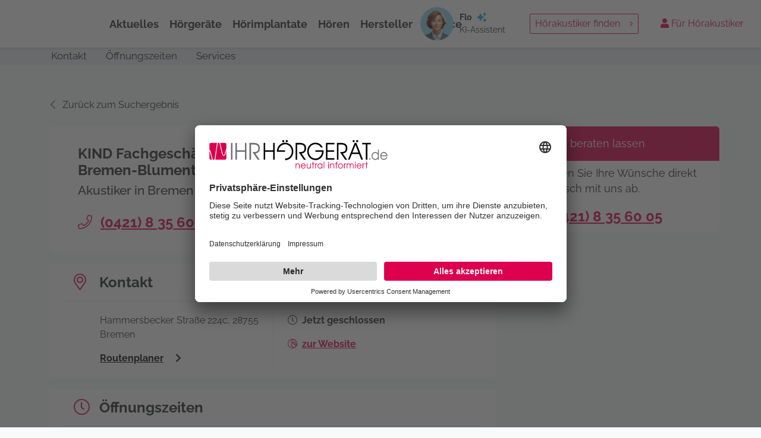

--- FILE ---
content_type: text/html; charset=utf-8
request_url: https://www.ihr-hoergeraet.de/akustiker/bremen-kind-fachgeschaeft-bremen-blumenthal-8850/
body_size: 13647
content:
<!doctype html>
<html data-n-head-ssr lang="de" data-n-head="%7B%22lang%22:%7B%22ssr%22:%22de%22%7D%7D">
  <head >
    <meta data-n-head="ssr" charset="utf-8"><meta data-n-head="ssr" name="viewport" content="width=device-width, initial-scale=1"><meta data-n-head="ssr" data-hid="description" name="description" content="Hörgeräte und Hörtest in Bremen bei KIND Fachgeschäft Bremen-Blumenthal - Hammersbecker Straße 224c. Ihr Akustiker in Bremen für gutes Hören."><title>KIND Fachgeschäft Bremen-Blumenthal | Hörakustiker in Bremen</title><link data-n-head="ssr" rel="icon" type="image/x-icon" href="/assets/img/logo_square.png"><link data-n-head="ssr" rel="stylesheet" href="/assets/plugins/fontawesome-free/css/all.min.css"><link data-n-head="ssr" rel="stylesheet" href="https://code.ionicframework.com/ionicons/2.0.1/css/ionicons.min.css"><link data-n-head="ssr" rel="stylesheet" href="/assets/plugins/tempusdominus-bootstrap-4/css/tempusdominus-bootstrap-4.min.css"><link data-n-head="ssr" rel="stylesheet" href="/assets/plugins/icheck-bootstrap/icheck-bootstrap.min.css"><link data-n-head="ssr" rel="stylesheet" href="/assets/plugins/jqvmap/jqvmap.min.css"><link data-n-head="ssr" rel="stylesheet" href="/assets/dist/css/adminlte.min.css"><link data-n-head="ssr" rel="stylesheet" href="/assets/plugins/overlayScrollbars/css/OverlayScrollbars.min.css"><link data-n-head="ssr" rel="stylesheet" href="/assets/plugins/daterangepicker/daterangepicker.css"><link data-n-head="ssr" rel="stylesheet" href="/assets/plugins/summernote/summernote-bs4.css"><link data-n-head="ssr" rel="preconnect" href="//app.usercentrics.eu"><link data-n-head="ssr" rel="preconnect" href="//api.usercentrics.eu"><link data-n-head="ssr" rel="preconnect" href="//privacy-proxy.usercentrics.eu"><link data-n-head="ssr" rel="preload" href="//privacy-proxy.usercentrics.eu/latest/bundle.js" as="script"><link data-n-head="ssr" rel="preload" href="//app.usercentrics.eu/browser-ui/latest/loader.js" as="script"><link data-n-head="ssr" rel="preload" href="//privacy-proxy.usercentrics.eu/latest/uc-block.bundle.js" as="script"><link data-n-head="ssr" rel="canonical" href="https://www.ihr-hoergeraet.de/akustiker/bremen-kind-fachgeschaeft-bremen-blumenthal-8850/"><script data-n-head="ssr" type="application/javascript" src="https://app.usercentrics.eu/browser-ui/latest/loader.js" id="usercentrics-cmp" data-settings-id="5jHv4dMPJ" async></script><script data-n-head="ssr" type="application/javascript" src="https://privacy-proxy.usercentrics.eu/latest/uc-block.bundle.js"></script><script data-n-head="ssr" src="https://kit.fontawesome.com/b87569d9d6.js"></script><script data-n-head="ssr" src="https://www.googletagmanager.com/gtag/js?id=G-3PPWB5RS8G"></script><script data-n-head="ssr" type="text/javascript">window.initMap = function(){
      window.dispatchEvent(new Event('maps-module:loaded'));
      window.addEventListener('maps-module:initiated', function(){
        setTimeout(function(){
          window.dispatchEvent(new Event('maps-module:loaded'));
        });
      });
    }</script><script data-n-head="ssr" src="//maps.googleapis.com/maps/api/js?key=AIzaSyARDpRvm2gEejHFzUBmoEWZOQwqYt9kgXA&libraries=places&callback=initMap" defer async></script><script data-n-head="ssr" src="https://js.stripe.com/v3/" defer async></script><script data-n-head="ssr" data-hid="gtm-script">if(!window._gtm_init){window._gtm_init=1;(function(w,n,d,m,e,p){w[d]=(w[d]==1||n[d]=='yes'||n[d]==1||n[m]==1||(w[e]&&w[e][p]&&w[e][p]()))?1:0})(window,navigator,'doNotTrack','msDoNotTrack','external','msTrackingProtectionEnabled');(function(w,d,s,l,x,y){w[x]={};w._gtm_inject=function(i){if(w.doNotTrack||w[x][i])return;w[x][i]=1;w[l]=w[l]||[];w[l].push({'gtm.start':new Date().getTime(),event:'gtm.js'});var f=d.getElementsByTagName(s)[0],j=d.createElement(s);j.async=true;j.src='https://www.googletagmanager.com/gtm.js?id='+i;f.parentNode.insertBefore(j,f);};w[y]('GTM-TSVBQQW')})(window,document,'script','dataLayer','_gtm_ids','_gtm_inject')}</script><link rel="preload" href="/_nuxt/5d5b17c.js" as="script"><link rel="preload" href="/_nuxt/c697679.js" as="script"><link rel="preload" href="/_nuxt/css/e7fdb51.css" as="style"><link rel="preload" href="/_nuxt/4678467.js" as="script"><link rel="preload" href="/_nuxt/css/9b13ff6.css" as="style"><link rel="preload" href="/_nuxt/41cae88.js" as="script"><link rel="preload" href="/_nuxt/css/c17604d.css" as="style"><link rel="preload" href="/_nuxt/d487a5e.js" as="script"><link rel="stylesheet" href="/_nuxt/css/e7fdb51.css"><link rel="stylesheet" href="/_nuxt/css/9b13ff6.css"><link rel="stylesheet" href="/_nuxt/css/c17604d.css">
  </head>
  <body >
    <noscript data-n-head="ssr" data-hid="gtm-noscript" data-pbody="true"><iframe src="https://www.googletagmanager.com/ns.html?id=GTM-TSVBQQW&" height="0" width="0" style="display:none;visibility:hidden" title="gtm"></iframe></noscript><div data-server-rendered="true" id="__nuxt"><!----><div id="__layout"><div class="layout"><meta data-privacy-proxy-server="https://privacy-proxy-server.usercentrics.eu"> <iframe id="ChatheroChatbot" src="https://bot.chathero.ai/app/vrvDSLbKwu" frameborder="0" style="position:fixed;z-index:2147483647;bottom:50px;right:0;width:0;height:0;background:none;"></iframe> <script src="https://app.chathero.ai/scripts/chathero-2.0.0.js"></script> <script type="text/javascript">
        window.dataLayer = window.dataLayer || [];
        function gtag() {
            dataLayer.push(arguments);
        }
        
        gtag('consent', 'default', {
            ad_user_data: 'denied',
            ad_personalization: 'denied',
            ad_storage: 'denied',
            analytics_storage: 'denied',
            wait_for_update: 2000
        });

        gtag('set', 'ads_data_redaction', true);
    </script> <script type="text/javascript">
      var _paq = window._paq = window._paq || [];
      _paq.push(['trackPageView']);_paq.push(['enableLinkTracking']);_paq.push(['alwaysUseSendBeacon']);_paq.push(['setTrackerUrl', '\/\/www.ihr-hoergeraet.de\/wp-content\/plugins\/matomo\/app\/matomo.php']);_paq.push(['setSiteId', '1']);var d=document, g=d.createElement('script'), s=d.getElementsByTagName('script')[0];
      g.type='text/javascript'; g.async=true; g.src='\/\/www.ihr-hoergeraet.de\/wp-content\/uploads\/matomo\/matomo.js'; s.parentNode.insertBefore(g,s);
    </script> <script>
        window.addEventListener('ucEvent', function (e) {
        if(e.detail || e.detail.event == 'consent_status') {
          if(e.detail['Matomo (self hosted)'] === true) {
            console.log('Matomo has consent');
            var _mtm = window._mtm = window._mtm || [];
            _mtm.push({'mtm.startTime': (new Date().getTime()), 'event': 'mtm.Start'});
            (function() {
              var d=document, g=d.createElement('script'), s=d.getElementsByTagName('script')[0];
              g.async=true; g.src='https://www.ihr-hoergeraet.de/wp-content/plugins/matomo/app/../../../uploads/matomo/container_9bO37SLA.js'; s.parentNode.insertBefore(g,s);
            })();
          }
          else {
            console.log('Matomo has no consent');
          }
        }
    });
    </script> <script type="text/javascript">
        (function(c,l,a,r,i,t,y){
            c[a]=c[a]||function(){(c[a].q=c[a].q||[]).push(arguments)};
            t=l.createElement(r);t.async=1;t.src='https://www.clarity.ms/tag/'+i;
            y=l.getElementsByTagName(r)[0];y.parentNode.insertBefore(t,y);
        })(window, document, 'clarity', 'script', 'qc8d0jhru9');
    </script> <link rel="preload" href="https://maps.googleapis.com/maps/api/js?key=AIzaSyDBRWpwUUtbCFtetnBz4ctBskrPvzpFtBE&v=quarterly&callback=initMap" as="script"> <nav class="navbar navbar-light fixed-top navbar-expand-md megamenu p-0" data-v-4cdc435c><div class="container d-none d-xl-flex" style="max-width: 100vw;height: 80px;" data-v-4cdc435c><div class="d-block d-xl-none" data-v-4cdc435c><div class="attr-nav text-center mr-2" data-v-4cdc435c><a href="/profil/dashboard" data-v-4cdc435c><button type="button" class="el-button el-button--default is-circle" data-v-4cdc435c><!----><i class="el-icon-user"></i><!----></button></a></div></div> <!----> <div id="navbar-desktop" class="d-none d-xl-block collapse navbar-collapse justify-content-between navbar-desktop" style="font-size: 1rem;" data-v-4cdc435c><a href="/" class="navbar-brand" style="max-width: 230px;margin-left: 80px;z-index: 1;" data-v-4cdc435c><!----></a> <div class="position-absolute mx-auto" style="width: 100%;" data-v-4cdc435c><ul class="nav navbar-nav-font-user" style="height: 56px;left: -15px;width: 1170px;margin-left: auto;margin-right: auto;padding-top: 1px;" data-v-4cdc435c><li class="dropdown show-aktuelles" data-v-4cdc435c><a href="https://www.ihr-hoergeraet.de/aktuelles/" id="menu-item-aktuelles" data-v-4cdc435c>
              Aktuelles
            </a> <div class="megamenu-content" data-v-4cdc435c><div class="row" style="padding: 0.5rem 0;" data-v-4cdc435c><div class="col-lg-4 news-recent-first border-right" data-v-4cdc435c><div class="row" data-v-4cdc435c><div class="col-md-6 col-lg-12" data-v-4cdc435c><div class="news-box news-box-lg" data-v-4cdc435c><!----></div></div> <div class="col-md-6 col-lg-12 d-md-inline-block d-xl-none" data-v-4cdc435c><div class="news-box news-box-lg" data-v-4cdc435c><!----></div></div></div></div> <div class="col-lg-8 news-recent" data-v-4cdc435c><div class="row" data-v-4cdc435c></div></div> <div class="col-lg-12 border-0" data-v-4cdc435c><a href="https://www.ihr-hoergeraet.de/aktuelles/" class="btn btn-info btn-sm" style="text-transform:none; min-height:auto; display: inline-block; " data-v-4cdc435c>
                    Zu allen News
                  </a></div></div></div></li> <li class="dropdown show-hoergeraet" data-v-4cdc435c><a href="https://www.ihr-hoergeraet.de/hoergeraete/" id="menu-item-hoergeraet" data-v-4cdc435c>
              Hörgeräte
            </a> <div class="megamenu-content" data-v-4cdc435c><div class="row" style="padding: 0.5rem 0;" data-v-4cdc435c><div class="col-md-3 news-recent-first border-right" data-v-4cdc435c><div class="row" data-v-4cdc435c><div class="col-md-6 col-lg-12" data-v-4cdc435c><div class="news-box news-box-lg" data-v-4cdc435c><a class="d-flex flex-lg-column" data-v-4cdc435c><div class="news-img-big" data-v-4cdc435c><img width="343" height="200" src="/assets/img/hörgeräte-nav.png" sizes="(max-width: 343px) 100vw, 343px" class="img-fluid wp-post-image" data-v-4cdc435c></div></a> <a style="font-weight: bold;color: #dc004e;text-transform: uppercase" data-v-4cdc435c>Hörgeräte</a> <p data-v-4cdc435c>
                          Hörgeräte von 19 verschiedenen Herstellern, Produkt-
                          beschreibungen und passendes Zubehör entdecken
                        </p> <a href="/produktsuche" class="btn btn-primary" data-v-4cdc435c>Zu den Hörgeräte Modellen <span data-v-4cdc435c><i class="el-icon-arrow-right" data-v-4cdc435c></i></span></a></div></div> <div class="col-md-6 col-lg-12 d-md-inline-block d-xl-none" data-v-4cdc435c><div class="news-box news-box-lg" data-v-4cdc435c><!----></div></div></div></div> <div class="col-md-3 border-right" data-v-4cdc435c><a href="https://www.ihr-hoergeraet.de/hoergeraete/das-hoergeraet/" data-v-4cdc435c>
                    Das Hörgerät
                  </a> <ul data-v-4cdc435c><li data-v-4cdc435c><a href="https://www.ihr-hoergeraet.de/hoergeraete/das-hoergeraet/lebensqualitaet/" data-v-4cdc435c>
                        Lebensqualität
                      </a></li> <li data-v-4cdc435c><a href="https://www.ihr-hoergeraet.de/hoergeraete/das-hoergeraet/prinzip-technik/" data-v-4cdc435c>
                        Prinzip &amp; Technik
                      </a></li> <li data-v-4cdc435c><a href="https://www.ihr-hoergeraet.de/hoergeraete/das-hoergeraet/vorteile-nutzen/" data-v-4cdc435c>
                        Vorteile &amp; Nutzen
                      </a></li> <li data-v-4cdc435c><a href="https://www.ihr-hoergeraet.de/hoergeraete/das-hoergeraet/geschichte/" data-v-4cdc435c>
                        Geschichte
                      </a></li> <li data-v-4cdc435c><a href="https://www.ihr-hoergeraet.de/hoergeraete/das-hoergeraet/knochenleitungshoergeraete/" data-v-4cdc435c>
                        Knochenleitungshörgeräte
                      </a></li> <li data-v-4cdc435c><a href="https://www.ihr-hoergeraet.de/hoergeraete/das-hoergeraet/hoergeraete-typen/" data-v-4cdc435c>
                        Typen
                      </a></li> <li data-v-4cdc435c><a href="https://www.ihr-hoergeraet.de/hoergeraete/das-hoergeraet/alternativen/" data-v-4cdc435c>
                        Alternativen
                      </a></li> <li data-v-4cdc435c><a href="https://www.ihr-hoergeraet.de/hoergeraete/das-hoergeraet/gewoehnung/" data-v-4cdc435c>
                        Gewöhnung
                      </a></li> <li data-v-4cdc435c><a href="https://www.ihr-hoergeraet.de/hoergeraete/das-hoergeraet/konnektivitaet-von-hoergeraeten/" data-v-4cdc435c>
                        Konnektivität
                      </a></li> <li data-v-4cdc435c><a href="https://www.ihr-hoergeraet.de/hoergeraete/das-hoergeraet/hoergeraete-zubehoer/" data-v-4cdc435c>
                        Hörgeräte Zubehör
                      </a></li> <li data-v-4cdc435c><a href="https://www.ihr-hoergeraet.de/vorteile/" data-v-4cdc435c>
                        Vorteile
                      </a></li></ul></div> <div class="col-md-3 border-right" data-v-4cdc435c><a href="https://www.ihr-hoergeraet.de/hoergeraete/hoergeraete-beratung/" data-v-4cdc435c>
                    Hörgeräte-Beratung
                  </a> <ul data-v-4cdc435c><li data-v-4cdc435c><a href="https://www.ihr-hoergeraet.de/hoergeraete-berater/" data-v-4cdc435c>
                        Hörgeräte-Berater
                      </a></li> <li data-v-4cdc435c><a href="https://www.ihr-hoergeraet.de/hoergeraete/hoergeraete-beratung/produkte-modelle/" data-v-4cdc435c>
                        Produkte &amp; Modelle
                      </a></li> <li data-v-4cdc435c><a href="https://www.ihr-hoergeraet.de/hoergeraete/hoergeraete-beratung/hoergeraete-preise-und-kosten/" data-v-4cdc435c>
                        Hörgeräte Preise und Kosten
                      </a></li> <li data-v-4cdc435c><a href="https://www.ihr-hoergeraet.de/hoergeraete/hoergeraete-beratung/tipps-zur-auswahl/" data-v-4cdc435c>
                        Tipps zur Auswahl
                      </a></li> <li data-v-4cdc435c><a href="https://www.ihr-hoergeraet.de/hoergeraete/hoergeraete-beratung/hoergeraete-testen/" data-v-4cdc435c>
                        Hörgerät testen
                      </a></li> <li data-v-4cdc435c><a href="https://www.ihr-hoergeraet.de/hoergeraete/hoergeraete-beratung/guenstige-hoergeraete/" data-v-4cdc435c>
                        Günstige Hörgeräte
                      </a></li> <li data-v-4cdc435c><a href="https://www.ihr-hoergeraet.de/hoergeraete/hoergeraete-beratung/kleine-hoergeraete/" data-v-4cdc435c>
                        Kleine Hörgeräte
                      </a></li> <li data-v-4cdc435c><a href="https://www.ihr-hoergeraet.de/hoergeraete/hoergeraete-beratung/gebrauchte-hoergeraete/" data-v-4cdc435c>
                        Gebrauchte Hörgeräte
                      </a></li> <li data-v-4cdc435c><a href="https://www.ihr-hoergeraet.de/hoergeraete/hoergeraete-beratung/hoerakustiker/" data-v-4cdc435c>
                        Hörakustiker
                      </a></li> <li data-v-4cdc435c><a href="https://www.ihr-hoergeraet.de/hoergeraete/hoergeraete-beratung/hersteller-von-hoergeraeten/" data-v-4cdc435c>
                        Hersteller
                      </a></li></ul></div> <div class="col-md-3" data-v-4cdc435c><a href="https://www.ihr-hoergeraet.de/hoergeraete/hoergeraete-tipps/" data-v-4cdc435c>
                    Hörgeräte-Tipps
                  </a> <ul data-v-4cdc435c><li data-v-4cdc435c><a href="https://www.ihr-hoergeraet.de/hoergeraete/hoergeraete-tipps/erstattung/" data-v-4cdc435c>
                        Erstattung
                      </a></li> <li data-v-4cdc435c><a href="https://www.ihr-hoergeraet.de/hoergeraete/hoergeraete-tipps/batterien/" data-v-4cdc435c>
                        Hörgerätebatterien
                      </a></li> <li data-v-4cdc435c><a href="https://www.ihr-hoergeraet.de/hoergeraete/hoergeraete-tipps/pflege/" data-v-4cdc435c>
                        Pflege
                      </a></li> <li data-v-4cdc435c><a href="https://www.ihr-hoergeraet.de/hoergeraete/hoergeraete-tipps/hoergeraete-reparatur/" data-v-4cdc435c>
                        Reparatur
                      </a></li> <li data-v-4cdc435c><a href="https://www.ihr-hoergeraet.de/hoergeraete/hoergeraete-tipps/tipps-fuer-den-umgang-mit-hoergeraeten/" data-v-4cdc435c>
                        Tipps zum Umgang
                      </a></li> <li data-v-4cdc435c><a href="https://www.ihr-hoergeraet.de/hoergeraete/hoergeraete-tipps/zubehoer-tipps-von-a-bis-z/" data-v-4cdc435c>
                        Zubehör Tipps von A bis Z
                      </a></li> <li data-v-4cdc435c><a href="https://www.ihr-hoergeraet.de/hoergeraete/hoergeraete-tipps/tipps-in-anderen-sprachen/" data-v-4cdc435c>
                        Tipps in anderen Sprachen
                      </a></li></ul></div></div></div></li> <li class="dropdown show-horimplantate" data-v-4cdc435c><a href="https://www.ihr-hoergeraet.de/hoerimplantate/" id="menu-item-hörimplantate" data-v-4cdc435c>
              Hörimplantate
            </a> <div class="megamenu-content" data-v-4cdc435c><div class="row" style="padding: 0.5rem 0;" data-v-4cdc435c><div class="col-md-3 border-right" data-v-4cdc435c><a href="https://www.ihr-hoergeraet.de/cochlea-implantat/" data-v-4cdc435c>
                    COCHLEA-IMPLANTAT
                  </a> <ul data-v-4cdc435c><li data-v-4cdc435c><a href="https://www.ihr-hoergeraet.de/hoerimplantate/cochlea-implantat/funktion/" data-v-4cdc435c>
                        Funktion
                      </a></li> <li data-v-4cdc435c><a href="https://www.ihr-hoergeraet.de/cochlea-implantat-kosten/" data-v-4cdc435c>
                        Kosten
                      </a></li> <li data-v-4cdc435c><a href="https://www.ihr-hoergeraet.de/cochlea-implantat-vorteile-nachteile/" data-v-4cdc435c>
                        Vorteile &amp; Nachteile
                      </a></li> <li data-v-4cdc435c><a href="https://www.ihr-hoergeraet.de/hoerimplantate/cochlea-implantat/operation/" data-v-4cdc435c>
                        Operation
                      </a></li> <li data-v-4cdc435c><a href="https://www.ihr-hoergeraet.de/hoerimplantate/cochlea-implantat/kinder/" data-v-4cdc435c>
                        Kinder
                      </a></li> <li data-v-4cdc435c><a href="https://www.ihr-hoergeraet.de/tipps-fuer-ci-traeger/" data-v-4cdc435c>
                        Tipps für CI Träger
                      </a></li></ul></div> <div class="col-md-3 border-right" data-v-4cdc435c><a href="https://www.ihr-hoergeraet.de/mittelohrimplantat/" data-v-4cdc435c>
                    MITTELOHR­IMPLANTAT
                  </a> <ul data-v-4cdc435c><li data-v-4cdc435c><a href="https://www.ihr-hoergeraet.de/hoerimplantate/mittelohrimplantat/funktion/" data-v-4cdc435c>
                        Funktion
                      </a></li> <li data-v-4cdc435c><a href="https://www.ihr-hoergeraet.de/hoerimplantate/mittelohrimplantat/produkte-modelle/" data-v-4cdc435c>
                        Produkte &amp; Modelle
                      </a></li> <li data-v-4cdc435c><a href="https://www.ihr-hoergeraet.de/hoerimplantate/mittelohrimplantat/kosten/" data-v-4cdc435c>
                        Kosten
                      </a></li> <li data-v-4cdc435c><a href="https://www.ihr-hoergeraet.de/hoerimplantate/mittelohrimplantat/vorteile-nachteile/" data-v-4cdc435c>
                        Vorteile &amp; Nachteile
                      </a></li> <li data-v-4cdc435c><a href="https://www.ihr-hoergeraet.de/hoerimplantate/mittelohrimplantat/operation/" data-v-4cdc435c>
                        Operation
                      </a></li></ul></div> <div class="col-md-3 border-right" data-v-4cdc435c><a href="https://www.ihr-hoergeraet.de/knochenleitungsimplantat/" data-v-4cdc435c>
                    KNOCHEN­LEITUNGS­IMPLANTAT
                  </a> <ul data-v-4cdc435c><li data-v-4cdc435c><a href="https://www.ihr-hoergeraet.de/hoerimplantate/knochenleitungsimplantat/knochenleitungsimplantat-funktion/" data-v-4cdc435c>
                        Funktion
                      </a></li> <li data-v-4cdc435c><a href="https://www.ihr-hoergeraet.de/hoerimplantate/knochenleitungsimplantat/knochenleitungsimplantat-produkte-modelle/" data-v-4cdc435c>
                        Produkte &amp; Modelle
                      </a></li> <li data-v-4cdc435c><a href="https://www.ihr-hoergeraet.de/hoerimplantate/knochenleitungsimplantat/knochenleitungsimplantat-kosten/" data-v-4cdc435c>
                        Kosten
                      </a></li> <li data-v-4cdc435c><a href="https://www.ihr-hoergeraet.de/hoerimplantate/knochenleitungsimplantat/knochenleitungsimplantat-vorteile-nachteile/" data-v-4cdc435c>
                        Vorteile &amp; Nachteile
                      </a></li> <li data-v-4cdc435c><a href="https://www.ihr-hoergeraet.de/hoerimplantate/knochenleitungsimplantat/knochenleitungsimplantat-operation/" data-v-4cdc435c>
                        Operation
                      </a></li></ul></div> <div class="col-md-3" data-v-4cdc435c><a href="https://www.ihr-hoergeraet.de/hirnstammimplantat/" data-v-4cdc435c>
                    HIRNSTAMM­IMPLANTAT
                  </a> <ul data-v-4cdc435c><li data-v-4cdc435c><a href="https://www.ihr-hoergeraet.de/hoerimplantate/hirnstammimplantat/hirnstammimplantat-funktion/" data-v-4cdc435c>
                        Funktion
                      </a></li> <li data-v-4cdc435c><a href="https://www.ihr-hoergeraet.de/hoerimplantate/hirnstammimplantat/hirnstammimplantat-kosten/" data-v-4cdc435c>
                        Kosten
                      </a></li> <li data-v-4cdc435c><a href="https://www.ihr-hoergeraet.de/hoerimplantate/hirnstammimplantat/hirnstammimplantat-vorteile-nachteile/" data-v-4cdc435c>
                        Vorteile &amp; Nachteile
                      </a></li> <li data-v-4cdc435c><a href="https://www.ihr-hoergeraet.de/hoerimplantate/hirnstammimplantat/hirnstammimplantat-operation/" data-v-4cdc435c>
                        Operation
                      </a></li> <li data-v-4cdc435c><a href="https://www.ihr-hoergeraet.de/hoerimplantate/hirnstammimplantat/hirnstammimplantat-bei-kindern/" data-v-4cdc435c>
                        Kinder
                      </a></li></ul></div></div></div></li> <li class="dropdown show-hoeren" data-v-4cdc435c><a href="https://www.ihr-hoergeraet.de/hoeren/" id="menu-item-hoeren" data-v-4cdc435c>
              Hören
            </a> <div class="megamenu-content" data-v-4cdc435c><div class="row dt-horen" style="padding: 0.5rem 0;" data-v-4cdc435c><div class="col-md-2 col-xs-12 border-right" data-v-4cdc435c><a href="https://www.ihr-hoergeraet.de/hoeren/das-gehoer/" data-v-4cdc435c>
                    Das Gehör
                  </a> <ul data-v-4cdc435c><li data-v-4cdc435c><a href="https://www.ihr-hoergeraet.de/hoeren/das-gehoer/das-ohr/" data-v-4cdc435c>
                        Das Ohr
                      </a></li> <li data-v-4cdc435c><a href="https://www.ihr-hoergeraet.de/hoeren/das-gehoer/funktionen-des-hoerens/" data-v-4cdc435c>
                        Funktion des Hörens
                      </a></li> <li data-v-4cdc435c><a href="https://www.ihr-hoergeraet.de/hoeren/das-gehoer/frequenzen-dezibel/" data-v-4cdc435c>
                        Frequenzen &amp; Dezibel
                      </a></li></ul></div> <div class="col-md-3 col-lg-2 border-right" data-v-4cdc435c><a href="https://www.ihr-hoergeraet.de/hoeren/schutz-vorbeugen/" data-v-4cdc435c>
                    Schutz + Vorbeugen
                  </a> <ul data-v-4cdc435c><li data-v-4cdc435c><a href="https://www.ihr-hoergeraet.de/hoeren/schutz-vorbeugen/laerm/" data-v-4cdc435c>
                        Lärm
                      </a></li> <li data-v-4cdc435c><a href="https://www.ihr-hoergeraet.de/hoeren/schutz-vorbeugen/infektionen/" data-v-4cdc435c>
                        Infektionen
                      </a></li> <li data-v-4cdc435c><a href="https://www.ihr-hoergeraet.de/hoeren/schutz-vorbeugen/ohren-putzen/" data-v-4cdc435c>
                        Ohren putzen
                      </a></li> <li data-v-4cdc435c><a href="https://www.ihr-hoergeraet.de/hoeren/schutz-vorbeugen/ohrstoepsel-gehoerschutz/" data-v-4cdc435c>
                        Ohrstöpsel + Gehörschutz
                      </a></li> <li data-v-4cdc435c><a href="https://www.ihr-hoergeraet.de/hoeren/schutz-vorbeugen/schlaf/" data-v-4cdc435c>
                        Schlaf
                      </a></li> <li data-v-4cdc435c><a href="https://www.ihr-hoergeraet.de/hoeren/schutz-vorbeugen/hoertraining/" data-v-4cdc435c>
                        Hörtraining
                      </a></li> <li data-v-4cdc435c><a href="https://www.ihr-hoergeraet.de/hoeren/schutz-vorbeugen/audiotherapie/" data-v-4cdc435c>
                        Audiotherapie
                      </a></li> <li data-v-4cdc435c><a href="https://www.ihr-hoergeraet.de/hoeren/schutz-vorbeugen/neugeborenen-hoerscreening/" data-v-4cdc435c>
                        Neugeborenen-Hörscreening
                      </a></li></ul></div> <div class="col-md-2 border-right" data-v-4cdc435c><a href="https://www.ihr-hoergeraet.de/schwerhoerigkeit/" data-v-4cdc435c>
                    Schwer­hörigkeit
                  </a> <ul data-v-4cdc435c><li data-v-4cdc435c><a href="https://www.ihr-hoergeraet.de/schwerhoerigkeit/schwerhoerigkeit-arten/" data-v-4cdc435c>
                        Arten
                      </a></li> <li data-v-4cdc435c><a href="https://www.ihr-hoergeraet.de/schwerhoerigkeit/schwerhoerigkeit-erkennen/" data-v-4cdc435c>
                        Erkennen
                      </a></li> <li data-v-4cdc435c><a href="https://www.ihr-hoergeraet.de/schwerhoerigkeit/schwerhoerigkeit-ursachen/" data-v-4cdc435c>
                        Ursachen
                      </a></li> <li data-v-4cdc435c><a href="https://www.ihr-hoergeraet.de/schwerhoerigkeit/schwerhoerigkeit-folgen/" data-v-4cdc435c>
                        Folgen
                      </a></li> <li data-v-4cdc435c><a href="https://www.ihr-hoergeraet.de/schwerhoerigkeit/schwerhoerigkeit-behandlung/" data-v-4cdc435c>
                        Behandlung
                      </a></li> <li data-v-4cdc435c><a href="https://www.ihr-hoergeraet.de/schwerhoerigkeit/schwerhoerigkeit-demenz/" data-v-4cdc435c>
                        Demenz
                      </a></li></ul></div> <div class="col-md-3 col-lg-2 border-right" data-v-4cdc435c><a href="https://www.ihr-hoergeraet.de/hoeren/arten-von-hoerverlust/" data-v-4cdc435c>
                    Arten von Hörverlust
                  </a> <ul data-v-4cdc435c><li data-v-4cdc435c><a href="https://www.ihr-hoergeraet.de/hoeren/arten-von-hoerverlust/gehoerlosigkeit/" data-v-4cdc435c>
                        Gehörlosigkeit
                      </a></li> <li data-v-4cdc435c><a href="https://www.ihr-hoergeraet.de/hoeren/arten-von-hoerverlust/hoersturz/" data-v-4cdc435c>
                        Hörsturz
                      </a></li> <li data-v-4cdc435c><a href="https://www.ihr-hoergeraet.de/hoeren/arten-von-hoerverlust/mittelohrentzuendung/" style="word-break: break-all;" data-v-4cdc435c>
                        Mittelohrentzündung
                      </a></li> <li data-v-4cdc435c><a href="https://www.ihr-hoergeraet.de/hoeren/arten-von-hoerverlust/hoerverlust-bei-kindern/" data-v-4cdc435c>
                        Hörverlust bei Kindern
                      </a></li> <li data-v-4cdc435c><a href="https://www.ihr-hoergeraet.de/hoeren/arten-von-hoerverlust/knalltrauma/" data-v-4cdc435c>
                        Knalltrauma
                      </a></li></ul></div> <div class="col-md-2" data-v-4cdc435c><a href="https://www.ihr-hoergeraet.de/hoeren/tinnitus/" data-v-4cdc435c>
                    Tinnitus
                  </a></div></div></div></li> <li class="dropdown show-hoeren" data-v-4cdc435c><a href="https://www.ihr-hoergeraet.de/hoergeraete/hoergeraete-beratung/hersteller-von-hoergeraeten/" id="menu-item-hoeren" data-v-4cdc435c>
              Hersteller
            </a> <div class="megamenu-content" data-v-4cdc435c><div class="row" style="padding: 0.5rem 0;" data-v-4cdc435c></div></div></li> <li class="dropdown show-service" data-v-4cdc435c><a href="https://www.ihr-hoergeraet.de/service/" id="menu-item-service" data-v-4cdc435c>
              Service
            </a> <div class="megamenu-content" data-v-4cdc435c><div class="row" style="padding: 0.5rem 0;" data-v-4cdc435c><div class="col-lg-4 border-right" data-v-4cdc435c><div class="row" data-v-4cdc435c><div class="col-md-6 col-lg-12" data-v-4cdc435c><a href="https://www.ihr-hoergeraet.de/hoerakustiker-jobs/" class="px-0" data-v-4cdc435c><div class="menu-box menu-img text-center" data-v-4cdc435c><img alt="Jobbörse Akustiker" src="https://www.ihr-hoergeraet.de/wp-content/themes/ihr-hoergeraet/images/menu/jobboerse_banner.jpg" class="img-fluid" data-v-4cdc435c></div></a></div> <div class="col-md-6 col-lg-12" data-v-4cdc435c><a href="https://www.ihr-hoergeraet.de/hoergeraete-berater/" class="px-0" data-v-4cdc435c><div class="menu-box menu-bg" data-v-4cdc435c><div class="menu-icon" data-v-4cdc435c><i class="fas fa-fw fa-user" style="font-size: 1.7em;margin-top: 0.2em;" data-v-4cdc435c></i></div> <div class="menu-title" data-v-4cdc435c>
                            Hörgeräte Berater
                          </div> <div class="menu-link" data-v-4cdc435c>
                            Hier finden Sie Hilfe
                          </div></div></a></div></div></div> <div class="col-lg-4 border-right" data-v-4cdc435c><div class="row" data-v-4cdc435c><div class="col-12" data-v-4cdc435c><a href="https://www.ihr-hoergeraet.de/service/online-hoertest/" class="px-0" data-v-4cdc435c><div class="menu-box menu-bg" data-v-4cdc435c><div class="menu-icon" data-v-4cdc435c><i class="fas fa-fw fa-headphones" style="font-size: 1.7em;margin-top: 0.2em;" data-v-4cdc435c></i></div> <div class="menu-title" data-v-4cdc435c>
                            Hörtest
                          </div> <div class="menu-link" data-v-4cdc435c>
                            Testen Sie ihre Hörkraft
                          </div></div></a></div> <div class="col-12" data-v-4cdc435c><a href="https://www.ihr-hoergeraet.de/service/akustiker-suche/" class="px-0" data-v-4cdc435c><div class="menu-box menu-bg" data-v-4cdc435c><div class="menu-icon" data-v-4cdc435c><i class="fas fa-fw fa-assistive-listening-systems" style="font-size: 1.7em;margin-top: 0.2em;" data-v-4cdc435c></i></div> <div class="menu-title" data-v-4cdc435c>
                            Akustikersuche
                          </div> <div class="menu-link" data-v-4cdc435c>
                            Einen Akustiker finden
                          </div></div></a></div> <div class="col-12" data-v-4cdc435c><a href="https://www.ihr-hoergeraet.de/hno-arzt/suche/" class="px-0" data-v-4cdc435c><div class="menu-box menu-bg" data-v-4cdc435c><div class="menu-icon" data-v-4cdc435c><i class="fas fa-fw fa-user-md" style="font-size: 1.7em;margin-top: 0.2em;" data-v-4cdc435c></i></div> <div class="menu-title" data-v-4cdc435c>
                            HNO-Arzt
                          </div> <div class="menu-link" data-v-4cdc435c>
                            Einen HNO-Arzt finden
                          </div></div></a></div></div></div> <div class="col-lg-4" data-v-4cdc435c><div class="row" data-v-4cdc435c><div class="col-12" data-v-4cdc435c><a href="https://www.ihr-hoergeraet.de/service/broschuere-bestellen/" class="px-0" data-v-4cdc435c><div class="menu-box menu-bg" data-v-4cdc435c><div class="menu-icon" data-v-4cdc435c><i class="fas fa-fw fa-book-open" style="font-size: 1.7em;margin-top: 0.2em;" data-v-4cdc435c></i></div> <div class="menu-title" data-v-4cdc435c>
                            Broschüre
                          </div> <div class="menu-link" data-v-4cdc435c>
                            Jetzt bestellen
                          </div></div></a></div> <div class="col-12" data-v-4cdc435c><a href="https://www.ihr-hoergeraet.de/newsletter-anmeldung/" class="px-0" data-v-4cdc435c><div class="menu-box menu-bg" data-v-4cdc435c><div class="menu-icon" data-v-4cdc435c><i class="fas fa-fw fa-paper-plane" style="font-size: 1.7em;margin-top: 0.2em;" data-v-4cdc435c></i></div> <div class="menu-title" data-v-4cdc435c>
                            Newsletter
                          </div> <div class="menu-link" data-v-4cdc435c>
                            Bleiben Sie informiert
                          </div></div></a></div> <div class="col-12" data-v-4cdc435c><a href="https://www.ihr-hoergeraet.de/videos/" class="px-0" data-v-4cdc435c><div class="menu-box menu-bg" data-v-4cdc435c><div class="menu-icon" data-v-4cdc435c><i class="fas fa-fw fa-play-circle" style="font-size: 1.7em;margin-top: 0.2em;" data-v-4cdc435c></i></div> <div class="menu-title" data-v-4cdc435c>
                            Videos
                          </div> <div class="menu-link" data-v-4cdc435c>
                            Rund ums Thema Hören
                          </div></div></a></div></div></div></div></div></li></ul></div> <div class="attr-nav" style="position: absolute;right: 20px;" data-v-4cdc435c><div id="ChatheroCustomWidget1" class="btn mr-4 KI-Assistent-block" data-v-4cdc435c><div class="KI-Assistent" data-v-4cdc435c><div class="avatar" data-v-4cdc435c><img src="https://www.ihr-hoergeraet.de/wp-content/uploads/2024/06/Chat-Icon.png" data-v-4cdc435c></div> <div class="text" data-v-4cdc435c><div class="title" data-v-4cdc435c>
                    Flo
                  </div> <div class="subtitle" data-v-4cdc435c>
                    KI-Assistent
                  </div></div></div></div> <a href="/service/akustiker-suche/" class="btn btn-sm btn-info mr-4 arrow-left-link" style="font-size: 16px;font-weight: 400;padding-left: 8px;padding-right: 8px;" data-v-4cdc435c>
          Hörakustiker finden
          <span class="d-xl-none" data-v-4cdc435c><i class="fas fa-assistive-listening-systems" data-v-4cdc435c></i></span></a> <a href="/hoerakustikerportal/" class="btn btn-sm" style="background: #fff;color: #dc004d!important;-webkit-transition: all .35s ease;transition: all .35s ease;" data-v-4cdc435c><span class="d-none d-xl-inline-block" data-v-4cdc435c><i class="fas fa-user" style="font-size: 16px;" data-v-4cdc435c></i></span> <span class="d-none d-xl-inline-block" style="font-size: 16px;margin-left: 0.5px;" data-v-4cdc435c>Für Hörakustiker</span></a></div></div></div> <div class="container d-flex d-xl-none" style="height: 61px; max-width: 100%;padding: 0 0px;" data-v-4cdc435c><button type="button" data-toggle="collapse" data-target="#navbar-mobile" aria-controls="navbar-mobile" aria-expanded="true" aria-label="Toggle navigation" class="navbar-toggler ml-2" data-v-4cdc435c><i class="fas fa-bars" style="color:black;" data-v-4cdc435c></i></button> <a href="/" class="d-block d-xl-none navbar-brand mt-1 mb-1" style="max-width: 230px;margin-left: auto;margin-right: auto;padding-left: 0;" data-v-4cdc435c><img src="/assets/img/logo.svg" alt="IhrHörgerät.de Logo" class="logo d-block d-md-block" style="width: auto;height: 40px;padding-top: 8px;" data-v-4cdc435c></a> <div class="d-block d-xl-none" data-v-4cdc435c><div class="attr-nav text-center mr-2" data-v-4cdc435c><a href="/service/akustiker-suche" style="display:grid;" data-v-4cdc435c><i class="fas fa-assistive-listening-systems fa-2x color-theme" style="font-size:1.8rem;font-weight:900;" data-v-4cdc435c></i> <span class="color-balck" style="font-size:0.7rem;font-weight:400;" data-v-4cdc435c>
            Akustikersuche
          </span></a></div></div> <div id="navbar-mobile" class="fixed-top navbar-mobile collapse" style="display:none;" data-v-4cdc435c><ul role="menubar" class="el-menu-vertical-demo el-menu" style="background-color:;" data-v-4cdc435c><li role="menuitem" tabindex="-1" class="el-menu-item" style="padding-left:20px;color:;background-color:;" data-v-4cdc435c><a href="https://www.ihr-hoergeraet.de/aktuelles/" class="link-default" data-v-4cdc435c><span data-v-4cdc435c>
              Aktuelles
            </span></a></li> <li role="menuitem" aria-haspopup="true" class="el-submenu" data-v-4cdc435c><div class="el-submenu__title" style="padding-left:20px;color:;background-color:;"><i class="fas fa-assistive-listening-systems" data-v-4cdc435c></i> <span data-v-4cdc435c>
              Hörgeräte
            </span><i class="el-submenu__icon-arrow el-icon-arrow-down"></i></div><ul role="menu" class="el-menu el-menu--inline" style="background-color:;display:none;"> <li role="menuitem" tabindex="-1" class="el-menu-item" style="padding-left:40px;color:;background-color:;" data-v-4cdc435c><a href="https://www.ihr-hoergeraet.de/hoergeraete/" class="link-default" data-v-4cdc435c><i class="fas fa-angle-right" style="font-size:1.2rem;" data-v-4cdc435c></i> <span data-v-4cdc435c>
                Übersicht
              </span></a></li> <li role="menuitem" aria-haspopup="true" class="el-submenu" data-v-4cdc435c><div class="el-submenu__title" style="padding-left:40px;color:;background-color:;"><i class="fas fa-angle-right" style="font-size:1.2rem;" data-v-4cdc435c></i> <span data-v-4cdc435c>
                Das Hörgerät
              </span><i class="el-submenu__icon-arrow el-icon-arrow-down"></i></div><ul role="menu" class="el-menu el-menu--inline" style="background-color:;display:none;"> <li role="menuitem" tabindex="-1" class="el-menu-item" style="padding-left:60px;color:;background-color:;" data-v-4cdc435c><a href="https://www.ihr-hoergeraet.de/hoergeraete/das-hoergeraet/lebensqualitaet/" class="link-default" data-v-4cdc435c><i class="fas fa-angle-double-right" style="font-size:1.2rem;" data-v-4cdc435c></i> <span data-v-4cdc435c>
                  Lebensqualität
                </span></a></li> <li role="menuitem" tabindex="-1" class="el-menu-item" style="padding-left:60px;color:;background-color:;" data-v-4cdc435c><a href="https://www.ihr-hoergeraet.de/hoergeraete/das-hoergeraet/prinzip-technik/" class="link-default" data-v-4cdc435c><i class="fas fa-angle-double-right" style="font-size:1.2rem;" data-v-4cdc435c></i> <span data-v-4cdc435c>
                  Prinzip &amp; Technik
                </span></a></li> <li role="menuitem" tabindex="-1" class="el-menu-item" style="padding-left:60px;color:;background-color:;" data-v-4cdc435c><a href="https://www.ihr-hoergeraet.de/hoergeraete/das-hoergeraet/vorteile-nutzen/" class="link-default" data-v-4cdc435c><i class="fas fa-angle-double-right" style="font-size:1.2rem;" data-v-4cdc435c></i> <span data-v-4cdc435c>
                  Vorteile &amp; Nutzen
                </span></a></li> <li role="menuitem" tabindex="-1" class="el-menu-item" style="padding-left:60px;color:;background-color:;" data-v-4cdc435c><a href="https://www.ihr-hoergeraet.de/hoergeraete_das-hoergeraet/geschichte/" class="link-default" data-v-4cdc435c><i class="fas fa-angle-double-right" style="font-size:1.2rem;" data-v-4cdc435c></i> <span data-v-4cdc435c>
                  Geschichte
                </span></a></li> <li role="menuitem" tabindex="-1" class="el-menu-item" style="padding-left:60px;color:;background-color:;" data-v-4cdc435c><a href="https://www.ihr-hoergeraet.de/hoergeraete/das-hoergeraet/knochenleitungshoergeraete/" class="link-default" data-v-4cdc435c><i class="fas fa-angle-double-right" style="font-size:1.2rem;" data-v-4cdc435c></i> <span data-v-4cdc435c>
                  Knochenleitungshörgeräte
                </span></a></li> <li role="menuitem" tabindex="-1" class="el-menu-item" style="padding-left:60px;color:;background-color:;" data-v-4cdc435c><a href="https://www.ihr-hoergeraet.de/hoergeraete/das-hoergeraet/hoergeraete-typen/" class="link-default" data-v-4cdc435c><i class="fas fa-angle-double-right" style="font-size:1.2rem;" data-v-4cdc435c></i> <span data-v-4cdc435c>
                  Typen
                </span></a></li> <li role="menuitem" tabindex="-1" class="el-menu-item" style="padding-left:60px;color:;background-color:;" data-v-4cdc435c><a href="https://www.ihr-hoergeraet.de/hoergeraete/das-hoergeraet/alternativen/" class="link-default" data-v-4cdc435c><i class="fas fa-angle-double-right" style="font-size:1.2rem;" data-v-4cdc435c></i> <span data-v-4cdc435c>
                  Alternativen
                </span></a></li> <li role="menuitem" tabindex="-1" class="el-menu-item" style="padding-left:60px;color:;background-color:;" data-v-4cdc435c><a href="https://www.ihr-hoergeraet.de/hoergeraete/das-hoergeraet/gewoehnung/" class="link-default" data-v-4cdc435c><i class="fas fa-angle-double-right" style="font-size:1.2rem;" data-v-4cdc435c></i> <span data-v-4cdc435c>
                  Gewöhnung
                </span></a></li> <li role="menuitem" tabindex="-1" class="el-menu-item" style="padding-left:60px;color:;background-color:;" data-v-4cdc435c><a href="https://www.ihr-hoergeraet.de/hoergeraete/das-hoergeraet/konnektivitaet-von-hoergeraeten/" class="link-default" data-v-4cdc435c><i class="fas fa-angle-double-right" style="font-size:1.2rem;" data-v-4cdc435c></i> <span data-v-4cdc435c>
                  Konnektivität
                </span></a></li> <li role="menuitem" tabindex="-1" class="el-menu-item" style="padding-left:60px;color:;background-color:;" data-v-4cdc435c><a href="https://www.ihr-hoergeraet.de/hoergeraete/das-hoergeraet/hoergeraete-zubehoer/" class="link-default" data-v-4cdc435c><i class="fas fa-angle-double-right" style="font-size:1.2rem;" data-v-4cdc435c></i> <span data-v-4cdc435c>
                  Hörgeräte Zubehör
                </span></a></li> <li role="menuitem" tabindex="-1" class="el-menu-item" style="padding-left:60px;color:;background-color:;" data-v-4cdc435c><a href="https://www.ihr-hoergeraet.de/vorteile/" class="link-default" data-v-4cdc435c><i class="fas fa-angle-double-right" style="font-size:1.2rem;" data-v-4cdc435c></i> <span data-v-4cdc435c>
                  Vorteile
                </span></a></li></ul></li> <li role="menuitem" aria-haspopup="true" class="el-submenu" data-v-4cdc435c><div class="el-submenu__title" style="padding-left:40px;color:;background-color:;"><i class="fas fa-angle-right" style="font-size:1.2rem;" data-v-4cdc435c></i> <span data-v-4cdc435c>
                Hörgeräte-Beratung
              </span><i class="el-submenu__icon-arrow el-icon-arrow-down"></i></div><ul role="menu" class="el-menu el-menu--inline" style="background-color:;display:none;"> <li role="menuitem" tabindex="-1" class="el-menu-item" style="padding-left:60px;color:;background-color:;" data-v-4cdc435c><a href="https://www.ihr-hoergeraet.de/hoergeraete-berater/" class="link-default" data-v-4cdc435c><i class="fas fa-angle-double-right" style="font-size:1.2rem;" data-v-4cdc435c></i> <span data-v-4cdc435c>
                  Hörgeräte-Berater
                </span></a></li> <li role="menuitem" tabindex="-1" class="el-menu-item" style="padding-left:60px;color:;background-color:;" data-v-4cdc435c><a href="https://www.ihr-hoergeraet.de/hoergeraete/hoergeraete-beratung/produkte-modelle/" class="link-default" data-v-4cdc435c><i class="fas fa-angle-double-right" style="font-size:1.2rem;" data-v-4cdc435c></i> <span data-v-4cdc435c>
                  Produkte &amp; Modelle
                </span></a></li> <li role="menuitem" tabindex="-1" class="el-menu-item" style="padding-left:60px;color:;background-color:;" data-v-4cdc435c><a href="https://www.ihr-hoergeraet.de/hoergeraete/hoergeraete-beratung/hoergeraete-preise-und-kosten/" class="link-default" data-v-4cdc435c><i class="fas fa-angle-double-right" style="font-size:1.2rem;" data-v-4cdc435c></i> <span data-v-4cdc435c>
                  Hörgeräte Preise und Kosten
                </span></a></li> <li role="menuitem" tabindex="-1" class="el-menu-item" style="padding-left:60px;color:;background-color:;" data-v-4cdc435c><a href="https://www.ihr-hoergeraet.de/hoergeraete/hoergeraete-beratung/tipps-zur-auswahl/" class="link-default" data-v-4cdc435c><i class="fas fa-angle-double-right" style="font-size:1.2rem;" data-v-4cdc435c></i> <span data-v-4cdc435c>
                  Tipps zur Auswahl
                </span></a></li> <li role="menuitem" tabindex="-1" class="el-menu-item" style="padding-left:60px;color:;background-color:;" data-v-4cdc435c><a href="https://www.ihr-hoergeraet.de/hoergeraete/hoergeraete-beratung/hoergeraete-testen/" class="link-default" data-v-4cdc435c><i class="fas fa-angle-double-right" style="font-size:1.2rem;" data-v-4cdc435c></i> <span data-v-4cdc435c>
                  Hörgerät testen
                </span></a></li> <li role="menuitem" tabindex="-1" class="el-menu-item" style="padding-left:60px;color:;background-color:;" data-v-4cdc435c><a href="https://www.ihr-hoergeraet.de/hoergeraete/hoergeraete-beratung/guenstige-hoergeraete/" class="link-default" data-v-4cdc435c><i class="fas fa-angle-double-right" style="font-size:1.2rem;" data-v-4cdc435c></i> <span data-v-4cdc435c>
                  Günstige Hörgeräte
                </span></a></li> <li role="menuitem" tabindex="-1" class="el-menu-item" style="padding-left:60px;color:;background-color:;" data-v-4cdc435c><a href="https://www.ihr-hoergeraet.de/hoergeraete/hoergeraete-beratung/kleine-hoergeraete/" class="link-default" data-v-4cdc435c><i class="fas fa-angle-double-right" style="font-size:1.2rem;" data-v-4cdc435c></i> <span data-v-4cdc435c>
                  Kleine Hörgeräte
                </span></a></li> <li role="menuitem" tabindex="-1" class="el-menu-item" style="padding-left:60px;color:;background-color:;" data-v-4cdc435c><a href="https://www.ihr-hoergeraet.de/hoergeraete/hoergeraete-beratung/gebrauchte-hoergeraete/" class="link-default" data-v-4cdc435c><i class="fas fa-angle-double-right" style="font-size:1.2rem;" data-v-4cdc435c></i> <span data-v-4cdc435c>
                  Gebrauchte Hörgeräte
                </span></a></li> <li role="menuitem" tabindex="-1" class="el-menu-item" style="padding-left:60px;color:;background-color:;" data-v-4cdc435c><a href="https://www.ihr-hoergeraet.de/hoergeraete/hoergeraete-beratung/hoerakustiker/" class="link-default" data-v-4cdc435c><i class="fas fa-angle-double-right" style="font-size:1.2rem;" data-v-4cdc435c></i> <span data-v-4cdc435c>
                  Hörakustiker
                </span></a></li> <li role="menuitem" tabindex="-1" class="el-menu-item" style="padding-left:60px;color:;background-color:;" data-v-4cdc435c><a href="https://www.ihr-hoergeraet.de/hoergeraete/hoergeraete-beratung/hersteller-von-hoergeraeten/" class="link-default" data-v-4cdc435c><i class="fas fa-angle-double-right" style="font-size:1.2rem;" data-v-4cdc435c></i> <span data-v-4cdc435c>
                  Hersteller
                </span></a></li></ul></li> <li role="menuitem" aria-haspopup="true" class="el-submenu" data-v-4cdc435c><div class="el-submenu__title" style="padding-left:40px;color:;background-color:;"><i class="fas fa-angle-right" style="font-size:1.2rem;" data-v-4cdc435c></i> <span data-v-4cdc435c>
                Hörgeräte-Tipps
              </span><i class="el-submenu__icon-arrow el-icon-arrow-down"></i></div><ul role="menu" class="el-menu el-menu--inline" style="background-color:;display:none;"> <li role="menuitem" tabindex="-1" class="el-menu-item" style="padding-left:60px;color:;background-color:;" data-v-4cdc435c><a href="https://www.ihr-hoergeraet.de/hoergeraete-tipps/erstattung/" class="link-default" data-v-4cdc435c><i class="fas fa-angle-double-right" style="font-size:1.2rem;" data-v-4cdc435c></i> <span data-v-4cdc435c>
                  Erstattung
                </span></a></li> <li role="menuitem" tabindex="-1" class="el-menu-item" style="padding-left:60px;color:;background-color:;" data-v-4cdc435c><a href="https://www.ihr-hoergeraet.de/hoergeraete/hoergeraete-tipps/batterien/" class="link-default" data-v-4cdc435c><i class="fas fa-angle-double-right" style="font-size:1.2rem;" data-v-4cdc435c></i> <span data-v-4cdc435c>
                  Hörgerätebatterien
                </span></a></li> <li role="menuitem" tabindex="-1" class="el-menu-item" style="padding-left:60px;color:;background-color:;" data-v-4cdc435c><a href="https://www.ihr-hoergeraet.de/hoergeraete/hoergeraete-tipps/pflege/" class="link-default" data-v-4cdc435c><i class="fas fa-angle-double-right" style="font-size:1.2rem;" data-v-4cdc435c></i> <span data-v-4cdc435c>
                  Pflege
                </span></a></li> <li role="menuitem" tabindex="-1" class="el-menu-item" style="padding-left:60px;color:;background-color:;" data-v-4cdc435c><a href="https://www.ihr-hoergeraet.de/hoergeraete/hoergeraete-tipps/hoergeraete-reparatur/" class="link-default" data-v-4cdc435c><i class="fas fa-angle-double-right" style="font-size:1.2rem;" data-v-4cdc435c></i> <span data-v-4cdc435c>
                  Reparatur
                </span></a></li> <li role="menuitem" tabindex="-1" class="el-menu-item" style="padding-left:60px;color:;background-color:;" data-v-4cdc435c><a href="https://www.ihr-hoergeraet.de/hoergeraete/hoergeraete-tipps/tipps-fuer-den-umgang-mit-hoergeraeten/" class="link-default" data-v-4cdc435c><i class="fas fa-angle-double-right" style="font-size:1.2rem;" data-v-4cdc435c></i> <span data-v-4cdc435c>
                  Tipps zum Umgang
                </span></a></li> <li role="menuitem" tabindex="-1" class="el-menu-item" style="padding-left:60px;color:;background-color:;" data-v-4cdc435c><a href="https://www.ihr-hoergeraet.de/hoergeraete/hoergeraete-tipps/zubehoer-tipps-von-a-bis-z/" class="link-default" data-v-4cdc435c><i class="fas fa-angle-double-right" style="font-size:1.2rem;" data-v-4cdc435c></i> <span data-v-4cdc435c>
                  Zubehör Tipps von A bis Z
                </span></a></li> <li role="menuitem" tabindex="-1" class="el-menu-item" style="padding-left:60px;color:;background-color:;" data-v-4cdc435c><a href="https://www.ihr-hoergeraet.de/hoergeraete/hoergeraete-tipps/tipps-in-anderen-sprachen/" class="link-default" data-v-4cdc435c><i class="fas fa-angle-double-right" style="font-size:1.2rem;" data-v-4cdc435c></i> <span data-v-4cdc435c>
                  Tipps in anderen Sprachen
                </span></a></li></ul></li></ul></li> <li role="menuitem" aria-haspopup="true" class="el-submenu" data-v-4cdc435c><div class="el-submenu__title" style="padding-left:20px;color:;background-color:;"><i class="fas fa-headphones" data-v-4cdc435c></i> <span class="text-capitalize" data-v-4cdc435c>
              Hörimplantate
            </span><i class="el-submenu__icon-arrow el-icon-arrow-down"></i></div><ul role="menu" class="el-menu el-menu--inline" style="background-color:;display:none;"> <li role="menuitem" tabindex="-1" class="el-menu-item" style="padding-left:40px;color:;background-color:;" data-v-4cdc435c><a href="https://www.ihr-hoergeraet.de/hoerimplantate/" class="link-default" data-v-4cdc435c><i class="fas fa-angle-right" style="font-size:1.2rem;" data-v-4cdc435c></i> <span data-v-4cdc435c>
                Übersicht
              </span></a></li> <li role="menuitem" aria-haspopup="true" class="el-submenu" data-v-4cdc435c><div class="el-submenu__title" style="padding-left:40px;color:;background-color:;"><i class="fas fa-angle-right" style="font-size:1.2rem;" data-v-4cdc435c></i> <span data-v-4cdc435c>
                COCHLEA-IMPLANTAT
              </span><i class="el-submenu__icon-arrow el-icon-arrow-down"></i></div><ul role="menu" class="el-menu el-menu--inline" style="background-color:;display:none;"> <li role="menuitem" tabindex="-1" class="el-menu-item" style="padding-left:60px;color:;background-color:;" data-v-4cdc435c><a href="https://www.ihr-hoergeraet.de/hoerimplantate/cochlea-implantat/funktion/" class="link-default" data-v-4cdc435c><i class="fas fa-angle-double-right" style="font-size:1.2rem;" data-v-4cdc435c></i> <span data-v-4cdc435c>
                  Funktion
                </span></a></li> <li role="menuitem" tabindex="-1" class="el-menu-item" style="padding-left:60px;color:;background-color:;" data-v-4cdc435c><a href="https://www.ihr-hoergeraet.de/cochlea-implantat-kosten/" class="link-default" data-v-4cdc435c><i class="fas fa-angle-double-right" style="font-size:1.2rem;" data-v-4cdc435c></i> <span data-v-4cdc435c>
                  Kosten
                </span></a></li> <li role="menuitem" tabindex="-1" class="el-menu-item" style="padding-left:60px;color:;background-color:;" data-v-4cdc435c><a href="https://www.ihr-hoergeraet.de/cochlea-implantat-vorteile-nachteile/" class="link-default" data-v-4cdc435c><i class="fas fa-angle-double-right" style="font-size:1.2rem;" data-v-4cdc435c></i> <span data-v-4cdc435c>
                  Vorteile &amp; Nachteile
                </span></a></li> <li role="menuitem" tabindex="-1" class="el-menu-item" style="padding-left:60px;color:;background-color:;" data-v-4cdc435c><a href="https://www.ihr-hoergeraet.de/hoerimplantate/cochlea-implantat/operation/" class="link-default" data-v-4cdc435c><i class="fas fa-angle-double-right" style="font-size:1.2rem;" data-v-4cdc435c></i> <span data-v-4cdc435c>
                  Operation
                </span></a></li> <li role="menuitem" tabindex="-1" class="el-menu-item" style="padding-left:60px;color:;background-color:;" data-v-4cdc435c><a href="https://www.ihr-hoergeraet.de/hoerimplantate/cochlea-implantat/kinder/" class="link-default" data-v-4cdc435c><i class="fas fa-angle-double-right" style="font-size:1.2rem;" data-v-4cdc435c></i> <span data-v-4cdc435c>
                  Kinder
                </span></a></li> <li role="menuitem" tabindex="-1" class="el-menu-item" style="padding-left:60px;color:;background-color:;" data-v-4cdc435c><a href="https://www.ihr-hoergeraet.de/tipps-fuer-ci-traeger/" class="link-default" data-v-4cdc435c><i class="fas fa-angle-double-right" style="font-size:1.2rem;" data-v-4cdc435c></i> <span data-v-4cdc435c>
                  Tipps für CI Träger
                </span></a></li></ul></li> <li role="menuitem" aria-haspopup="true" class="el-submenu" data-v-4cdc435c><div class="el-submenu__title" style="padding-left:40px;color:;background-color:;"><i class="fas fa-angle-right" style="font-size:1.2rem;" data-v-4cdc435c></i> <span data-v-4cdc435c>
                MITTELOHR­IMPLANTAT
              </span><i class="el-submenu__icon-arrow el-icon-arrow-down"></i></div><ul role="menu" class="el-menu el-menu--inline" style="background-color:;display:none;"> <li role="menuitem" tabindex="-1" class="el-menu-item" style="padding-left:60px;color:;background-color:;" data-v-4cdc435c><a href="https://www.ihr-hoergeraet.de/hoerimplantate/mittelohrimplantat/funktion/" class="link-default" data-v-4cdc435c><i class="fas fa-angle-double-right" style="font-size:1.2rem;" data-v-4cdc435c></i> <span data-v-4cdc435c>
                  Funktion
                </span></a></li> <li role="menuitem" tabindex="-1" class="el-menu-item" style="padding-left:60px;color:;background-color:;" data-v-4cdc435c><a href="https://www.ihr-hoergeraet.de/hoerimplantate/mittelohrimplantat/produkte-modelle/" class="link-default" data-v-4cdc435c><i class="fas fa-angle-double-right" style="font-size:1.2rem;" data-v-4cdc435c></i> <span data-v-4cdc435c>
                  Produkte &amp; Modelle
                </span></a></li> <li role="menuitem" tabindex="-1" class="el-menu-item" style="padding-left:60px;color:;background-color:;" data-v-4cdc435c><a href="https://www.ihr-hoergeraet.de/hoerimplantate/mittelohrimplantat/kosten/" class="link-default" data-v-4cdc435c><i class="fas fa-angle-double-right" style="font-size:1.2rem;" data-v-4cdc435c></i> <span data-v-4cdc435c>
                  Kosten
                </span></a></li> <li role="menuitem" tabindex="-1" class="el-menu-item" style="padding-left:60px;color:;background-color:;" data-v-4cdc435c><a href="https://www.ihr-hoergeraet.de/hoerimplantate/mittelohrimplantat/vorteile-nachteile/" class="link-default" data-v-4cdc435c><i class="fas fa-angle-double-right" style="font-size:1.2rem;" data-v-4cdc435c></i> <span data-v-4cdc435c>
                  Vorteile &amp; Nachteile
                </span></a></li> <li role="menuitem" tabindex="-1" class="el-menu-item" style="padding-left:60px;color:;background-color:;" data-v-4cdc435c><a href="https://www.ihr-hoergeraet.de/hoerimplantate/mittelohrimplantat/operation/" class="link-default" data-v-4cdc435c><i class="fas fa-angle-double-right" style="font-size:1.2rem;" data-v-4cdc435c></i> <span data-v-4cdc435c>
                  Operation
                </span></a></li></ul></li> <li role="menuitem" aria-haspopup="true" class="el-submenu" data-v-4cdc435c><div class="el-submenu__title" style="padding-left:40px;color:;background-color:;"><i class="fas fa-angle-right" style="font-size:1.2rem;" data-v-4cdc435c></i> <span data-v-4cdc435c>
                KNOCHEN­LEITUNGS­IMPLANTAT
              </span><i class="el-submenu__icon-arrow el-icon-arrow-down"></i></div><ul role="menu" class="el-menu el-menu--inline" style="background-color:;display:none;"> <li role="menuitem" tabindex="-1" class="el-menu-item" style="padding-left:60px;color:;background-color:;" data-v-4cdc435c><a href="https://www.ihr-hoergeraet.de/hoerimplantate/knochenleitungsimplantat/knochenleitungsimplantat-funktion/" class="link-default" data-v-4cdc435c><i class="fas fa-angle-double-right" style="font-size:1.2rem;" data-v-4cdc435c></i> <span data-v-4cdc435c>
                  Funktion
                </span></a></li> <li role="menuitem" tabindex="-1" class="el-menu-item" style="padding-left:60px;color:;background-color:;" data-v-4cdc435c><a href="https://www.ihr-hoergeraet.de/hoerimplantate/knochenleitungsimplantat/knochenleitungsimplantat-produkte-modelle/" class="link-default" data-v-4cdc435c><i class="fas fa-angle-double-right" style="font-size:1.2rem;" data-v-4cdc435c></i> <span data-v-4cdc435c>
                  Produkte &amp; Modelle
                </span></a></li> <li role="menuitem" tabindex="-1" class="el-menu-item" style="padding-left:60px;color:;background-color:;" data-v-4cdc435c><a href="https://www.ihr-hoergeraet.de/hoerimplantate/knochenleitungsimplantat/knochenleitungsimplantat-kosten/" class="link-default" data-v-4cdc435c><i class="fas fa-angle-double-right" style="font-size:1.2rem;" data-v-4cdc435c></i> <span data-v-4cdc435c>
                  Kosten
                </span></a></li> <li role="menuitem" tabindex="-1" class="el-menu-item" style="padding-left:60px;color:;background-color:;" data-v-4cdc435c><a href="https://www.ihr-hoergeraet.de/hoerimplantate/knochenleitungsimplantat/knochenleitungsimplantat-vorteile-nachteile/" class="link-default" data-v-4cdc435c><i class="fas fa-angle-double-right" style="font-size:1.2rem;" data-v-4cdc435c></i> <span data-v-4cdc435c>
                  Vorteile &amp; Nachteile
                </span></a></li> <li role="menuitem" tabindex="-1" class="el-menu-item" style="padding-left:60px;color:;background-color:;" data-v-4cdc435c><a href="https://www.ihr-hoergeraet.de/hoerimplantate/knochenleitungsimplantat/knochenleitungsimplantat-operation/" class="link-default" data-v-4cdc435c><i class="fas fa-angle-double-right" style="font-size:1.2rem;" data-v-4cdc435c></i> <span data-v-4cdc435c>
                  Operation
                </span></a></li></ul></li> <li role="menuitem" aria-haspopup="true" class="el-submenu" data-v-4cdc435c><div class="el-submenu__title" style="padding-left:40px;color:;background-color:;"><i class="fas fa-angle-right" style="font-size:1.2rem;" data-v-4cdc435c></i> <span data-v-4cdc435c>
                HIRNSTAMM­IMPLANTAT
              </span><i class="el-submenu__icon-arrow el-icon-arrow-down"></i></div><ul role="menu" class="el-menu el-menu--inline" style="background-color:;display:none;"> <li role="menuitem" tabindex="-1" class="el-menu-item" style="padding-left:60px;color:;background-color:;" data-v-4cdc435c><a href="https://www.ihr-hoergeraet.de/hoerimplantate/hirnstammimplantat/hirnstammimplantat-funktion/" class="link-default" data-v-4cdc435c><i class="fas fa-angle-double-right" style="font-size:1.2rem;" data-v-4cdc435c></i> <span data-v-4cdc435c>
                  Funktion
                </span></a></li> <li role="menuitem" tabindex="-1" class="el-menu-item" style="padding-left:60px;color:;background-color:;" data-v-4cdc435c><a href="https://www.ihr-hoergeraet.de/hoerimplantate/hirnstammimplantat/hirnstammimplantat-kosten/" class="link-default" data-v-4cdc435c><i class="fas fa-angle-double-right" style="font-size:1.2rem;" data-v-4cdc435c></i> <span data-v-4cdc435c>
                  Kosten
                </span></a></li> <li role="menuitem" tabindex="-1" class="el-menu-item" style="padding-left:60px;color:;background-color:;" data-v-4cdc435c><a href="https://www.ihr-hoergeraet.de/hoerimplantate/hirnstammimplantat/hirnstammimplantat-vorteile-nachteile/" class="link-default" data-v-4cdc435c><i class="fas fa-angle-double-right" style="font-size:1.2rem;" data-v-4cdc435c></i> <span data-v-4cdc435c>
                  Vorteile &amp; Nachteile
                </span></a></li> <li role="menuitem" tabindex="-1" class="el-menu-item" style="padding-left:60px;color:;background-color:;" data-v-4cdc435c><a href="https://www.ihr-hoergeraet.de/hoerimplantate/hirnstammimplantat/hirnstammimplantat-operation/" class="link-default" data-v-4cdc435c><i class="fas fa-angle-double-right" style="font-size:1.2rem;" data-v-4cdc435c></i> <span data-v-4cdc435c>
                  Operation
                </span></a></li> <li role="menuitem" tabindex="-1" class="el-menu-item" style="padding-left:60px;color:;background-color:;" data-v-4cdc435c><a href="https://www.ihr-hoergeraet.de/hoerimplantate/hirnstammimplantat/hirnstammimplantat-bei-kindern/" class="link-default" data-v-4cdc435c><i class="fas fa-angle-double-right" style="font-size:1.2rem;" data-v-4cdc435c></i> <span data-v-4cdc435c>
                  Kinder
                </span></a></li></ul></li></ul></li> <li role="menuitem" aria-haspopup="true" class="el-submenu" data-v-4cdc435c><div class="el-submenu__title" style="padding-left:20px;color:;background-color:;"><i class="fas fa-headphones" data-v-4cdc435c></i> <span data-v-4cdc435c>
              Hören
            </span><i class="el-submenu__icon-arrow el-icon-arrow-down"></i></div><ul role="menu" class="el-menu el-menu--inline" style="background-color:;display:none;"> <li role="menuitem" tabindex="-1" class="el-menu-item" style="padding-left:40px;color:;background-color:;" data-v-4cdc435c><a href="https://www.ihr-hoergeraet.de/hoeren/" class="link-default" data-v-4cdc435c><i class="fas fa-angle-right" style="font-size:1.2rem;" data-v-4cdc435c></i> <span data-v-4cdc435c>
                Übersicht
              </span></a></li> <li role="menuitem" aria-haspopup="true" class="el-submenu" data-v-4cdc435c><div class="el-submenu__title" style="padding-left:40px;color:;background-color:;"><i class="fas fa-angle-right" style="font-size:1.2rem;" data-v-4cdc435c></i> <span data-v-4cdc435c>
                Das Gehör
              </span><i class="el-submenu__icon-arrow el-icon-arrow-down"></i></div><ul role="menu" class="el-menu el-menu--inline" style="background-color:;display:none;"> <li role="menuitem" tabindex="-1" class="el-menu-item" style="padding-left:60px;color:;background-color:;" data-v-4cdc435c><a href="https://www.ihr-hoergeraet.de/hoeren/das-gehoer/das-ohr/" class="link-default" data-v-4cdc435c><i class="fas fa-angle-double-right" style="font-size:1.2rem;" data-v-4cdc435c></i> <span data-v-4cdc435c>
                  Das Ohr
                </span></a></li> <li role="menuitem" tabindex="-1" class="el-menu-item" style="padding-left:60px;color:;background-color:;" data-v-4cdc435c><a href="https://www.ihr-hoergeraet.de/hoeren/das-gehoer/funktionen-des-hoerens/" class="link-default" data-v-4cdc435c><i class="fas fa-angle-double-right" style="font-size:1.2rem;" data-v-4cdc435c></i> <span data-v-4cdc435c>
                  Funktion des Hörens
                </span></a></li> <li role="menuitem" tabindex="-1" class="el-menu-item" style="padding-left:60px;color:;background-color:;" data-v-4cdc435c><a href="https://www.ihr-hoergeraet.de/hoeren/das-gehoer/frequenzen-dezibel/" class="link-default" data-v-4cdc435c><i class="fas fa-angle-double-right" style="font-size:1.2rem;" data-v-4cdc435c></i> <span data-v-4cdc435c>
                  Frequenzen &amp; Dezibel
                </span></a></li></ul></li> <li role="menuitem" aria-haspopup="true" class="el-submenu" data-v-4cdc435c><div class="el-submenu__title" style="padding-left:40px;color:;background-color:;"><i class="fas fa-angle-right" style="font-size:1.2rem;" data-v-4cdc435c></i> <span data-v-4cdc435c>
                Schutz + Vorbeugen
              </span><i class="el-submenu__icon-arrow el-icon-arrow-down"></i></div><ul role="menu" class="el-menu el-menu--inline" style="background-color:;display:none;"> <li role="menuitem" tabindex="-1" class="el-menu-item" style="padding-left:60px;color:;background-color:;" data-v-4cdc435c><a href="https://www.ihr-hoergeraet.de/hoeren/schutz-vorbeugen/laerm/" class="link-default" data-v-4cdc435c><i class="fas fa-angle-double-right" style="font-size:1.2rem;" data-v-4cdc435c></i> <span data-v-4cdc435c>
                  Lärm
                </span></a></li> <li role="menuitem" tabindex="-1" class="el-menu-item" style="padding-left:60px;color:;background-color:;" data-v-4cdc435c><a href="https://www.ihr-hoergeraet.de/hoeren/schutz-vorbeugen/infektionen/" class="link-default" data-v-4cdc435c><i class="fas fa-angle-double-right" style="font-size:1.2rem;" data-v-4cdc435c></i> <span data-v-4cdc435c>
                  Infektionen
                </span></a></li> <li role="menuitem" tabindex="-1" class="el-menu-item" style="padding-left:60px;color:;background-color:;" data-v-4cdc435c><a href="https://www.ihr-hoergeraet.de/hoeren/schutz-vorbeugen/ohren-putzen/" class="link-default" data-v-4cdc435c><i class="fas fa-angle-double-right" style="font-size:1.2rem;" data-v-4cdc435c></i> <span data-v-4cdc435c>
                  Ohren putzen
                </span></a></li> <li role="menuitem" tabindex="-1" class="el-menu-item" style="padding-left:60px;color:;background-color:;" data-v-4cdc435c><a href="https://www.ihr-hoergeraet.de/hoeren/schutz-vorbeugen/ohrstoepsel-gehoerschutz/" class="link-default" data-v-4cdc435c><i class="fas fa-angle-double-right" style="font-size:1.2rem;" data-v-4cdc435c></i> <span data-v-4cdc435c>
                  Ohrstöpsel + Gehörschutz
                </span></a></li> <li role="menuitem" tabindex="-1" class="el-menu-item" style="padding-left:60px;color:;background-color:;" data-v-4cdc435c><a href="https://www.ihr-hoergeraet.de/hoeren/schutz-vorbeugen/schlaf/" class="link-default" data-v-4cdc435c><i class="fas fa-angle-double-right" style="font-size:1.2rem;" data-v-4cdc435c></i> <span data-v-4cdc435c>
                  Schlaf
                </span></a></li> <li role="menuitem" tabindex="-1" class="el-menu-item" style="padding-left:60px;color:;background-color:;" data-v-4cdc435c><a href="https://www.ihr-hoergeraet.de/hoeren/schutz-vorbeugen/hoertraining/" class="link-default" data-v-4cdc435c><i class="fas fa-angle-double-right" style="font-size:1.2rem;" data-v-4cdc435c></i> <span data-v-4cdc435c>
                  Hörtraining
                </span></a></li> <li role="menuitem" tabindex="-1" class="el-menu-item" style="padding-left:60px;color:;background-color:;" data-v-4cdc435c><a href="https://www.ihr-hoergeraet.de/hoeren/schutz-vorbeugen/audiotherapie/" class="link-default" data-v-4cdc435c><i class="fas fa-angle-double-right" style="font-size:1.2rem;" data-v-4cdc435c></i> <span data-v-4cdc435c>
                  Audiotherapie
                </span></a></li> <li role="menuitem" tabindex="-1" class="el-menu-item" style="padding-left:60px;color:;background-color:;" data-v-4cdc435c><a href="https://www.ihr-hoergeraet.de/hoeren/schutz-vorbeugen/neugeborenen-hoerscreening/" class="link-default" data-v-4cdc435c><i class="fas fa-angle-double-right" style="font-size:1.2rem;" data-v-4cdc435c></i> <span data-v-4cdc435c>
                  Neugeborenen-Hörscreening
                </span></a></li></ul></li> <li role="menuitem" aria-haspopup="true" class="el-submenu" data-v-4cdc435c><div class="el-submenu__title" style="padding-left:40px;color:;background-color:;"><i class="fas fa-angle-right" style="font-size:1.2rem;" data-v-4cdc435c></i> <span data-v-4cdc435c>
                Schwerhörigkeit
              </span><i class="el-submenu__icon-arrow el-icon-arrow-down"></i></div><ul role="menu" class="el-menu el-menu--inline" style="background-color:;display:none;"> <li role="menuitem" tabindex="-1" class="el-menu-item" style="padding-left:60px;color:;background-color:;" data-v-4cdc435c><a href="https://www.ihr-hoergeraet.de/schwerhoerigkeit/schwerhoerigkeit-arten/" class="link-default" data-v-4cdc435c><i class="fas fa-angle-double-right" style="font-size:1.2rem;" data-v-4cdc435c></i> <span data-v-4cdc435c>
                  Arten
                </span></a></li> <li role="menuitem" tabindex="-1" class="el-menu-item" style="padding-left:60px;color:;background-color:;" data-v-4cdc435c><a href="https://www.ihr-hoergeraet.de/schwerhoerigkeit/schwerhoerigkeit-erkennen/" class="link-default" data-v-4cdc435c><i class="fas fa-angle-double-right" style="font-size:1.2rem;" data-v-4cdc435c></i> <span data-v-4cdc435c>
                  Erkennen
                </span></a></li> <li role="menuitem" tabindex="-1" class="el-menu-item" style="padding-left:60px;color:;background-color:;" data-v-4cdc435c><a href="https://www.ihr-hoergeraet.de/schwerhoerigkeit/schwerhoerigkeit-ursachen/" class="link-default" data-v-4cdc435c><i class="fas fa-angle-double-right" style="font-size:1.2rem;" data-v-4cdc435c></i> <span data-v-4cdc435c>
                  Ursachen
                </span></a></li> <li role="menuitem" tabindex="-1" class="el-menu-item" style="padding-left:60px;color:;background-color:;" data-v-4cdc435c><a href="https://www.ihr-hoergeraet.de/schwerhoerigkeit/schwerhoerigkeit-folgen/" class="link-default" data-v-4cdc435c><i class="fas fa-angle-double-right" style="font-size:1.2rem;" data-v-4cdc435c></i> <span data-v-4cdc435c>
                  Folgen
                </span></a></li> <li role="menuitem" tabindex="-1" class="el-menu-item" style="padding-left:60px;color:;background-color:;" data-v-4cdc435c><a href="https://www.ihr-hoergeraet.de/schwerhoerigkeit/schwerhoerigkeit-behandlung/" class="link-default" data-v-4cdc435c><i class="fas fa-angle-double-right" style="font-size:1.2rem;" data-v-4cdc435c></i> <span data-v-4cdc435c>
                  Behandlung
                </span></a></li> <li role="menuitem" tabindex="-1" class="el-menu-item" style="padding-left:60px;color:;background-color:;" data-v-4cdc435c><a href="https://www.ihr-hoergeraet.de/schwerhoerigkeit/schwerhoerigkeit-demenz/" class="link-default" data-v-4cdc435c><i class="fas fa-angle-double-right" style="font-size:1.2rem;" data-v-4cdc435c></i> <span data-v-4cdc435c>
                  Demenz
                </span></a></li></ul></li> <li role="menuitem" aria-haspopup="true" class="el-submenu" data-v-4cdc435c><div class="el-submenu__title" style="padding-left:40px;color:;background-color:;"><i class="fas fa-angle-right" style="font-size:1.2rem;" data-v-4cdc435c></i> <span data-v-4cdc435c>
                Arten von Hörverlust
              </span><i class="el-submenu__icon-arrow el-icon-arrow-down"></i></div><ul role="menu" class="el-menu el-menu--inline" style="background-color:;display:none;"> <li role="menuitem" tabindex="-1" class="el-menu-item" style="padding-left:60px;color:;background-color:;" data-v-4cdc435c><a href="https://www.ihr-hoergeraet.de/hoeren/arten-von-hoerverlust/gehoerlosigkeit/" class="link-default" data-v-4cdc435c><i class="fas fa-angle-double-right" style="font-size:1.2rem;" data-v-4cdc435c></i> <span data-v-4cdc435c>
                  Gehörlosigkeit
                </span></a></li> <li role="menuitem" tabindex="-1" class="el-menu-item" style="padding-left:60px;color:;background-color:;" data-v-4cdc435c><a href="https://www.ihr-hoergeraet.de/hoeren/arten-von-hoerverlust/hoersturz/" class="link-default" data-v-4cdc435c><i class="fas fa-angle-double-right" style="font-size:1.2rem;" data-v-4cdc435c></i> <span data-v-4cdc435c>
                  Hörsturz
                </span></a></li> <li role="menuitem" tabindex="-1" class="el-menu-item" style="padding-left:60px;color:;background-color:;" data-v-4cdc435c><a href="https://www.ihr-hoergeraet.de/hoeren/arten-von-hoerverlust/mittelohrentzuendung/" class="link-default" data-v-4cdc435c><i class="fas fa-angle-double-right" style="font-size:1.2rem;" data-v-4cdc435c></i> <span data-v-4cdc435c>
                  Mittelohrentzündung
                </span></a></li> <li role="menuitem" tabindex="-1" class="el-menu-item" style="padding-left:60px;color:;background-color:;" data-v-4cdc435c><a href="https://www.ihr-hoergeraet.de/hoeren/arten-von-hoerverlust/hoerverlust-bei-kindern/" class="link-default" data-v-4cdc435c><i class="fas fa-angle-double-right" style="font-size:1.2rem;" data-v-4cdc435c></i> <span data-v-4cdc435c>
                  Hörverlust bei Kindern
                </span></a></li> <li role="menuitem" tabindex="-1" class="el-menu-item" style="padding-left:60px;color:;background-color:;" data-v-4cdc435c><a href="https://www.ihr-hoergeraet.de/hoeren/arten-von-hoerverlust/knalltrauma/" class="link-default" data-v-4cdc435c><i class="fas fa-angle-double-right" style="font-size:1.2rem;" data-v-4cdc435c></i> <span data-v-4cdc435c>
                  Knalltrauma
                </span></a></li></ul></li> <li role="menuitem" tabindex="-1" class="el-menu-item" style="padding-left:40px;color:;background-color:;" data-v-4cdc435c><a href="https://www.ihr-hoergeraet.de/hoeren/tinnitus/" class="link-default" data-v-4cdc435c><i class="fas fa-angle-right" style="font-size:1.2rem;" data-v-4cdc435c></i> <span data-v-4cdc435c>
                Tinnitus
              </span></a></li></ul></li> <li role="menuitem" aria-haspopup="true" class="el-submenu" data-v-4cdc435c><div class="el-submenu__title" style="padding-left:20px;color:;background-color:;"><i class="fas fa-waveform" data-v-4cdc435c></i> <span data-v-4cdc435c>
              Hersteller
            </span><i class="el-submenu__icon-arrow el-icon-arrow-down"></i></div><ul role="menu" class="el-menu el-menu--inline" style="background-color:;display:none;"> <li role="menuitem" tabindex="-1" class="el-menu-item" style="padding-left:40px;color:;background-color:;" data-v-4cdc435c><a href="https://www.ihr-hoergeraet.de/hoergeraete/hoergeraete-beratung/hersteller-von-hoergeraeten/" class="link-default" data-v-4cdc435c><i class="fas fa-angle-right" style="font-size:1.2rem;" data-v-4cdc435c></i> <span data-v-4cdc435c>
                Übersicht
              </span></a></li> </ul></li> <li role="menuitem" aria-haspopup="true" class="el-submenu" data-v-4cdc435c><div class="el-submenu__title" style="padding-left:20px;color:;background-color:;"><i class="fas fa-cogs" data-v-4cdc435c></i> <span data-v-4cdc435c>
              Service
            </span><i class="el-submenu__icon-arrow el-icon-arrow-down"></i></div><ul role="menu" class="el-menu el-menu--inline" style="background-color:;display:none;"> <li role="menuitem" tabindex="-1" class="el-menu-item" style="padding-left:40px;color:;background-color:;" data-v-4cdc435c><a href="https://www.ihr-hoergeraet.de/hoerakustiker-jobs/" class="link-default" data-v-4cdc435c><i class="fas fa-fw fa-user-tie" data-v-4cdc435c></i> <span data-v-4cdc435c>
                Jobbörse
              </span></a></li> <li role="menuitem" tabindex="-1" class="el-menu-item" style="padding-left:40px;color:;background-color:;" data-v-4cdc435c><a href="https://www.ihr-hoergeraet.de/service/online-hoertest/" class="link-default" data-v-4cdc435c><i class="fas fa-fw fa-headphones" data-v-4cdc435c></i> <span data-v-4cdc435c>
                Hörtest
              </span></a></li> <li role="menuitem" tabindex="-1" class="el-menu-item" style="padding-left:40px;color:;background-color:;" data-v-4cdc435c><a href="https://www.ihr-hoergeraet.de/service/broschuere-bestellen/" class="link-default" data-v-4cdc435c><i class="fas fa-fw fa-book-open" data-v-4cdc435c></i> <span data-v-4cdc435c>
                Broschüre
              </span></a></li> <li role="menuitem" tabindex="-1" class="el-menu-item" style="padding-left:40px;color:;background-color:;" data-v-4cdc435c><a href="https://www.ihr-hoergeraet.de/service/akustiker-suche/" class="link-default" data-v-4cdc435c><i class="fas fa-fw fa-assistive-listening-systems" data-v-4cdc435c></i> <span data-v-4cdc435c>
                Akustikersuche
              </span></a></li> <li role="menuitem" tabindex="-1" class="el-menu-item" style="padding-left:40px;color:;background-color:;" data-v-4cdc435c><a href="https://www.ihr-hoergeraet.de/hno-arzt/suche" class="link-default" data-v-4cdc435c><i class="fas fa-fw fa-user-md" data-v-4cdc435c></i> <span data-v-4cdc435c>
                HNO-Arzt
              </span></a></li> <li role="menuitem" tabindex="-1" class="el-menu-item" style="padding-left:40px;color:;background-color:;" data-v-4cdc435c><a href="https://www.ihr-hoergeraet.de/hoergeraete-berater/" class="link-default" data-v-4cdc435c><i class="fas fa-fw fa-user" data-v-4cdc435c></i> <span data-v-4cdc435c>
                Hörgeräte Berater
              </span></a></li> <li role="menuitem" tabindex="-1" class="el-menu-item" style="padding-left:40px;color:;background-color:;" data-v-4cdc435c><a href="https://www.ihr-hoergeraet.de/newsletter-anmeldung/" class="link-default" data-v-4cdc435c><i class="fas fa-fw fa-paper-plane" data-v-4cdc435c></i> <span data-v-4cdc435c>
                Newsletter
              </span></a></li> <li role="menuitem" tabindex="-1" class="el-menu-item" style="padding-left:40px;color:;background-color:;" data-v-4cdc435c><a href="https://www.ihr-hoergeraet.de/videos/" class="link-default" data-v-4cdc435c><i class="fas fa-fw fa-play-circle" data-v-4cdc435c></i> <span data-v-4cdc435c>
                Videos
              </span></a></li></ul></li> <li role="menuitem" tabindex="-1" class="el-menu-item" style="padding-left:20px;color:;background-color:;" data-v-4cdc435c><a href="https://www.ihr-hoergeraet.de/hoerakustikerportal/" class="link-default" data-v-4cdc435c><i class="fal fa-user" data-v-4cdc435c></i> <span data-v-4cdc435c>
              Für Hörakustiker
            </span></a></li> <!----> <!----> <!----> <!----> <!----> <!----> <!----> <!----> <!----> <!----> <!----></ul></div></div></nav> <div class="nuxt-content"><div class="main-all-ak-profile" data-v-cbdabf68><div class="d-none d-lg-block main-navbar" style="background-color: #E9EBEE" data-v-cbdabf68><div class="main-content-nuxt" data-v-cbdabf68><div class="text-center" data-v-cbdabf68><div class="pr-3 pl-3 float-left" data-v-cbdabf68><a href="javascript:;" class="link-default fontSizeSmall" data-v-cbdabf68>
            Kontakt
          </a></div> <!----> <div class="pr-3 pl-3 float-left" data-v-cbdabf68><a href="javascript:;" class="link-default fontSizeSmall" data-v-cbdabf68>
            Öffnungszeiten
          </a></div> <div class="pr-3 pl-3 float-left" data-v-cbdabf68><a href="javascript:;" class="link-default fontSizeSmall" data-v-cbdabf68>
            Services
          </a></div> <!----> <!----> <!----> <!----></div></div></div> <div class="d-block d-lg-none main-navbar mb-5" data-v-cbdabf68><div class="row justify-content-center font-14" data-v-cbdabf68><div class="col-6 text-center bg-white border-top border-bottom border-left color-balck font-weight-bold" style="line-height: 40px; font-size: 0.8rem;" data-v-cbdabf68><a href="tel:undefined" class="font-weight-bold link-black" data-v-cbdabf68><i class="fal fa-phone color-theme mr-2" style="font-size: 1.1rem;" data-v-cbdabf68></i>
          Anrufen
        </a></div> <div aria-disabled="true" class="col-6 text-center bg-white border-top border-bottom border-left border-right color-balck font-weight-bold" style="line-height: 40px; font-size: 0.8rem;" data-v-cbdabf68><span style="opacity: 0.3;" data-v-cbdabf68><i class="fal fa-calendar color-theme mr-2" style="font-size: 1.1rem;" data-v-cbdabf68></i>
          Jetzt beraten lassen
        </span></div></div></div> <div class="d-none d-lg-none main-search-ak-profile" data-v-cbdabf68><div class="row justify-content-center" data-v-cbdabf68><div class="col-6" data-v-cbdabf68><i class="fas fa-map-marker-alt fa-2x" data-v-cbdabf68></i>
        Über
        5.000
        Akustiker
        und Hörimplantat-Zentren -
        lassen Sie sich beraten.
      </div></div> <div class="row justify-content-center mb-4 mt-3" data-v-cbdabf68><div class="col-6 justify-content-center" data-v-cbdabf68><div class="row" data-v-cbdabf68><div class="col-6 map-searchform-controls" data-v-cbdabf68><div class="searchKeyword-query el-input el-input-group el-input-group--append el-input--suffix" data-v-cbdabf68><!----><input type="text" autocomplete="off" id="searchAcousticInProfile" placeholder="PLZ oder Ort" class="el-input__inner"><!----><span class="el-input__suffix"><span class="el-input__suffix-inner"><i class="el-input__icon el-icon-aim" data-v-cbdabf68></i><!----><!----><!----><!----></span><!----></span><div class="el-input-group__append"><button type="button" class="el-button bg-theme el-button--default" data-v-cbdabf68><!----><!----><span>
                Los      
                <i class="fas fa-chevron-right" data-v-cbdabf68></i></span></button></div><!----></div></div> <div class="col-6 map-searchform-controls" data-v-cbdabf68><a href="javascript:;" class="link-white float-right" style="line-height: 40px;" data-v-cbdabf68>
              Zum Ausblenden klicken
            </a></div></div></div></div> <div class="row justify-content-center" data-v-cbdabf68><div class="col-4 map-searchform-controls" data-v-cbdabf68>
         
      </div></div></div> <div class="main-content-nuxt container" data-v-cbdabf68><div class="text-left" data-v-cbdabf68><div class="title mb-4" data-v-cbdabf68><a href="/service/akustiker-suche/undefined/" class="link-default d-none d-lg-block" style="margin-left:15px;" data-v-cbdabf68><i class="fal fa-chevron-left mr-2" data-v-cbdabf68></i> Zurück zum Suchergebnis
        </a> <a href="/service/akustiker-suche/undefined/" class="link-default d-block d-lg-none" style="margin-left:10px;" data-v-cbdabf68><i class="fal fa-chevron-left mr-2" data-v-cbdabf68></i> Zurück zum Suchergebnis
        </a> <br data-v-cbdabf68> <div class="row" data-v-cbdabf68><div class="col-12 col-xl-8 px-0" data-v-cbdabf68><div class="row text-left justify-content-center profile-block info-detail-ak mx-0 mt-0" data-v-cbdabf68><div class="d-none d-xl-block col-12 block-detailing-ak p-0" data-v-cbdabf68><!----> <!----> <div class="d-flex position-relative pb-4 mb-2 pt-3" data-v-cbdabf68><div class="w-50 pl-5 pr-3" data-v-cbdabf68><!----> <h1 class="b mt-3 text-left font-weight-bold" style="font-size: 1.5rem;" data-v-cbdabf68>
                      
                    </h1> <h2 class="text-left" style="font-size: 1.3rem;" data-v-cbdabf68>
                      Akustiker in 
                    </h2> <div class="color-theme text-left font-weight-bold mt-4" style="font-size: 1.5rem;" data-v-cbdabf68><i class="fal fa-phone mr-2" data-v-cbdabf68></i> <a href="tel:undefined" class="link-theme" data-v-cbdabf68><u class="font-weight-bold" data-v-cbdabf68>
                          
                        </u></a></div></div> <!----></div></div></div> <div class="tabs" data-v-cbdabf68><div class="tab" data-v-cbdabf68><input type="checkbox" id="tab1" data-v-cbdabf68> <label for="tab1" id="kontakt" class="tab-label border-bottom" data-v-cbdabf68><i class="fal fa-map-marker-alt fa-2x color-theme" style="font-size: 1.7rem" data-v-cbdabf68></i> <span class="font-weight-bold ml-2" style="line-height: 30px;" data-v-cbdabf68>
                    Kontakt
                  </span></label> <div class="tab-content contact p-0" data-v-cbdabf68><div class="d-flex" data-v-cbdabf68><div class="w-50 block-left pl-5" data-v-cbdabf68><p data-v-cbdabf68>
                        ,  
                        </p> <a href="https://www.google.com/maps/dir/?api=1&amp;destination=undefined,undefined,undefined,undefined" target="_blank" class="color-balck" data-v-cbdabf68><b style="text-decoration: underline;display: inline-block;" data-v-cbdabf68>
                            Routenplaner
                          </b></a>
                           
                        <i class="fas fa-chevron-right" data-v-cbdabf68></i></div> <div class="w-50 block-right border-l pl-4" data-v-cbdabf68><p data-v-cbdabf68><i class="fal fa-clock mr-1" data-v-cbdabf68></i> <b data-v-cbdabf68>Jetzt geschlossen</b></p> <!----> <!----></div></div></div></div> <!----> <div class="tab" data-v-cbdabf68><input type="checkbox" id="tab3" data-v-cbdabf68> <label id="offnungszeiten" for="tab3" class="tab-label border-bottom" data-v-cbdabf68><i class="fal fa-clock fa-2x color-theme" style="font-size: 1.7rem" data-v-cbdabf68></i> <span class="font-weight-bold ml-2" style="line-height: 30px;" data-v-cbdabf68>
                    Öffnungszeiten
                  </span></label> <div class="tab-content opening" data-v-cbdabf68><div class="row text-left justify-content-center info-detail-ak mx-0 mt-2" data-v-cbdabf68><div class="col-12 block-detailing-ak row justify-content-center p-0" data-v-cbdabf68><div class="col-12 pb-3 p-0 d-none d-lg-block" data-v-cbdabf68> <div class="m-3" style="display:;" data-v-cbdabf68>
                          Nicht vorhanden
                        </div></div> <div class="col-12 pb-3 d-block d-lg-none" data-v-cbdabf68> <div class="mx-3 mt-3" style="display:;" data-v-cbdabf68>
                          Nicht vorhanden
                        </div></div></div></div></div></div> <div class="tab" data-v-cbdabf68><input type="checkbox" id="tab4" data-v-cbdabf68> <label for="tab4" id="leistungen" class="tab-label border-bottom" data-v-cbdabf68><i class="fal fa-assistive-listening-systems fa-2x color-theme" style="font-size: 1.7rem" data-v-cbdabf68></i> <span class="font-weight-bold ml-2" style="line-height: 30px;" data-v-cbdabf68>
                    Services
                  </span></label> <div class="tab-content services" data-v-cbdabf68><ul class="list-inline mx-2" style="margin-top: 0.5rem; margin-bottom: 0.75rem; margin-right: 0px;" data-v-cbdabf68></ul></div></div> <!----> <!----> <div class="tab" data-v-cbdabf68><input type="checkbox" id="tab7" data-v-cbdabf68> <label for="tab7" id="uber-uns" class="tab-label border-bottom" data-v-cbdabf68><i class="fal fa-user-friends fa-2x color-theme" style="font-size: 1.7rem" data-v-cbdabf68></i> <span class="font-weight-bold ml-2" style="line-height: 30px;" data-v-cbdabf68>
                    Über uns
                  </span></label> <div class="tab-content" data-v-cbdabf68><div class="about-content-wrapper" data-v-cbdabf68><p data-v-cbdabf68>
                        in   ist Ihr kompetenter Berater, wenn es um Hörgeräte in  geht. Auf Ihrem Weg zu einer optimalen Hörversorgung begleitet  Sie mit der größtmöglichen Sorgfalt und Expertise.
                    </p> <p data-v-cbdabf68>
                      Häufig wird unterschätzt, wie viel ein gutes Hörvermögen zur Erhöhung der Lebensqualität beiträgt. Als Hörakustiker bietet  Ihnen darum einen professionellen Service, darunter .
                    </p> <p data-v-cbdabf68>
                      Ein regelmäßiger Hörtest beispielsweise hilft, eine sich anzeichnende Schwerhörigkeit rechtzeitig zu erkennen. Darum bieten viele Hörakustiker Ihnen einen kostenlosen Hörtest an.
                    </p> <p data-v-cbdabf68>
                      Hörprobleme können in jedem Alter auftreten. Ob Sie selbst betroffen sind, Ihre Kinder oder Ihre Großeltern – Hörakustiker sorgen dafür, dass Sie und Ihre Angehörigen wieder gut hören.
                    </p> <p data-v-cbdabf68>
                      Auch die Prävention spielt für Hörakustiker eine große Rolle. Bei den ersten Anzeichen einer Hörminderung sollten Sie Ihr Gehör überprüfen lassen.
                    </p> <p data-v-cbdabf68>
                      Hörakustiker kümmern sich auch um die Pflege Ihrer Hörgeräte, denn eine sorgfältige Pflege fördert die Lebensdauer von Hörgeräten. Tragen Sie bereits ein Hörgerät und möchten nicht auf Sport und Hobbys verzichten? Kein Problem, auch hier kann Ihnen Ihr Akustiker wertvolle Tipps geben und Sie dazu beraten, worauf Sie beim Tragen von Hörgeräten achten müssen.
                    </p> <p data-v-cbdabf68>
                      Als persönlicher Berater nimmt sich Ihr Akustiker viel Zeit für Sie, um Ihre ganz persönliche Lösung für besseres Hören zu finden.
                      Profitieren Sie in einem persönlichen Gespräch von der langjährigen Erfahrung und dem Fachwissen Ihres Akustikers. Schritt für Schritt informiert er Sie über Hörgeräte und Zubehör.
                    </p> <p data-v-cbdabf68>
                      Sie sind sich unsicher? Sie haben Fragen zu Ihrem bestehenden Hörgerät oder zu der Technik eines Hörgerätes an sich? Kein Problem. Rufen Sie einfach an oder vereinbaren Sie einen Termin. Die Mitarbeiter von   in   nehmen sich gerne Zeit für Sie.
                    </p></div></div></div> <!----></div></div> <div class="d-none d-xl-block col-12 col-xl-4" style="position:fixed;max-width:379.98px;right:0px;top:auto;z-index:1;" data-v-cbdabf68><div class="col-12 text-center p-0" data-v-cbdabf68><div class="block-detailing-ak text-left" data-v-cbdabf68><div class="block-detailing-ak-theme bg-theme py-3 px-4" data-v-cbdabf68><i class="fas fa-calendar mr-2" style="font-size: 1.2rem;" data-v-cbdabf68></i> <label class="m-0" style="font-size: 1.1rem; font-weight: 400 !important;" data-v-cbdabf68>
                    Jetzt beraten lassen
                  </label></div> <div class="mb-2 font-14" data-v-cbdabf68><div class="text-left p-2 px-4" style="font-size: 1.1rem;" data-v-cbdabf68>
                    Sprechen Sie Ihre Wünsche direkt telefonisch mit uns ab.
                  </div> <div class="color-theme p-2 px-4" style="font-size: 1.5rem;" data-v-cbdabf68><i class="fas fa-phone mr-2" data-v-cbdabf68></i> <a href="tel:undefined" class="link-theme" data-v-cbdabf68><u class="font-weight-bold" data-v-cbdabf68>
                        
                      </u></a></div></div></div></div></div> <div class="col-md-12 mt-2 mb-5 mx-2 pb-5" data-v-cbdabf68><hr data-v-cbdabf68> <b class="title-h3 pb-3" data-v-cbdabf68>
              Diese Seite teilen:
            </b> <div class="pt-3 social-sharing" data-v-cbdabf68><social-sharing url="" data-v-cbdabf68></social-sharing></div></div></div></div></div> <div class="row" data-v-cbdabf68></div></div></div></div> <div><footer id="footer-nav" class="d-none d-lg-block pb-5"><div class="container"><div class="row"><div class="col-lg-12"><h3 style="color: #fff; margin-top: 20px"></h3> <div class="row" style="line-height: 40px; display: flex; margin-left: 0px"></div> <div style="margin-top: 20px"><a href="/hoergeraeteakustiker-in-deutschland" class="nuxt-link-footer">
                Übersicht Städte A-Z
              </a></div></div> <div class="col-lg-12"><ul id="menu-footer-menue" class="list-inline footer-menu"><li id="menu-item-21087" class="menu-item menu-item-type-custom menu-item-object-custom menu-item-21087"><a href="/service/online-hoertest/">Kostenloser Hörtest</a></li> <li id="menu-item-21213" class="menu-item menu-item-type-custom menu-item-object-custom menu-item-21213"><a href="/hoeren/arten-von-hoerverlust/mittelohrentzuendung/">Mittelohrentzündung</a></li> <li id="menu-item-21212" class="menu-item menu-item-type-custom menu-item-object-custom menu-item-21212"><a href="/hoeren/arten-von-hoerverlust/hoersturz/">Hörsturz</a></li> <li id="menu-item-21018" class="menu-item menu-item-type-custom menu-item-object-custom menu-item-21018"><a href="/hoeren/tinnitus/">Tinnitus</a></li> <li id="menu-item-20986" class="menu-item menu-item-type-custom menu-item-object-custom menu-item-20986"><a href="/service/hno-arzt-suche/">HNO-Arzt</a></li> <li id="menu-item-955" class="menu-item menu-item-type-post_type menu-item-object-page menu-item-955"><a href="/newsletter-anmeldung/">Newsletter &amp; eBook</a></li> <li id="menu-item-9679" class="menu-item menu-item-type-post_type menu-item-object-page menu-item-9679"><a href="/hoerakustiker-loginformular/">Hörakustiker-Login/Registrierung</a></li> <li id="menu-item-19415" class="menu-item menu-item-type-post_type menu-item-object-page menu-item-19415"><a href="/hersteller-loginformular/">Hersteller-Login</a></li> <li id="menu-item-370" class="menu-item menu-item-type-post_type menu-item-object-page menu-item-370"><a href="/impressum/">Impressum</a></li> <li id="menu-item-369" class="menu-item menu-item-type-post_type menu-item-object-page menu-item-369"><a href="/datenschutz/">Datenschutz</a></li> <li id="menu-item-18731" class="menu-item menu-item-type-post_type menu-item-object-page menu-item-18731"><a href="/nutzungsbedingungen/">Nutzungsbedingungen</a></li> <li id="menu-item-18217" class="menu-item menu-item-type-post_type menu-item-object-page menu-item-18217"><a href="/allgemeine-geschaeftsbedingungen/">AGB</a></li></ul> <div class="footer-testimonials"><a itemscope="itemscope" itemtype="http://schema.org/Service" href="/nutzerbewertungen/" class="bewertungen" style="font-size: 18px"><span>
                  Nutzerbewertungen: 4.9 von 5 bei 23 Bewertungen auf Ihr-Hörgerät.de.
                </span></a></div> <div class="mt-3 col-md-3" style="padding: 0"><form method="get" action="/" id="search_footer"><div class="input-group"><div class="input-group-prepend"><span id="basic-addon1" onclick="document.getElementById('search_footer').submit();" class="input-group-text btn-neu"><i class="fas fa-search"></i></span></div> <input type="text" name="s" placeholder="Suche" aria-label="Suche" class="form-control"></div></form></div></div> <div class="col-lg-12 mt-3">
            Mitglied bei::  
            <a href="https://www.who.int/deafness/world-hearing-forum/en/" target="_blank"><img src="https://www.ihr-hoergeraet.de/wp-content/themes/ihr-hoergeraet/images/wdh/whf-forum-logo.png" width="75" alt="World hearing forum" rel="noopener"></a></div></div></div></footer> <footer id="footer-nav" class="d-block d-lg-none pb-5 mb-3"><div class="container"><div class="row"><div class="col-lg-12"><h5 style="color: #fff; margin-top: 20px"></h5> <div style="line-height: 40px"></div> <div style="margin-top: 20px"><a href="/hoergeraeteakustiker-in-deutschland" class="nuxt-link-footer">
                Übersicht Städte A-Z
              </a></div></div> <div class="col-lg-12"><ul id="menu-footer-menue" class="list-inline footer-menu"><li id="menu-item-370" class="menu-item menu-item-type-post_type menu-item-object-page menu-item-370"><a href="https://www.ihr-hoergeraet.de/impressum/">
                  Impressum
                </a></li> <li id="menu-item-369" class="menu-item menu-item-type-post_type menu-item-object-page menu-item-369"><a href="https://www.ihr-hoergeraet.de/datenschutz/">
                  Datenschutz
                </a></li> <li id="menu-item-369" class="menu-item menu-item-type-post_type menu-item-object-page menu-item-369"><a href="https://www.ihr-hoergeraet.de/nutzungsbedingungen/">
                  Nutzungsbedingungen
                </a></li> <li id="menu-item-369" class="menu-item menu-item-type-post_type menu-item-object-page menu-item-369"><a href="/allgemeine-geschaeftsbedingungen/"> AGB </a></li> <li id="menu-item-955" class="menu-item menu-item-type-post_type menu-item-object-page menu-item-955"><a href="https://www.ihr-hoergeraet.de/newsletter-anmeldung/">
                  Newsletter-Anmeldung
                </a></li> <li id="menu-item-9679" class="menu-item menu-item-type-post_type menu-item-object-page menu-item-9679"><a href="/hoerakustiker-loginformular">
                  Hörakustiker-Login/Registrierung
                </a></li> <li id="menu-item-9679" class="menu-item menu-item-type-post_type menu-item-object-page menu-item-9679"><a href="/hersteller-loginformular">
                  Hersteller-Login
                </a></li></ul> <div class="footer-rating"><a itemscope="itemscope" itemtype="http://schema.org/Service" href="/nutzerbewertungen/" class="bewertungen"><span>
                  Nutzerbewertungen: 4.9 von 5 bei 23 Bewertungen auf Ihr-Hörgerät.de.
                </span></a></div></div></div></div> <div id="quick-nav" class="quick-nav new text-center d-flex d-lg-none flex-xl-column2 justify-content-center" style="background-color: #f3f5f9"><div class="item"><a href="https://www.ihr-hoergeraet.de/service/online-hoertest/" title="Hörtest"><img src="https://www.ihr-hoergeraet.de/wp-content/uploads/2024/06/Headphones-white.png" class="desktop-icon"> <img src="https://www.ihr-hoergeraet.de/wp-content/uploads/2024/06/Headphones.png" class="mobile-icon"> <span style="color: #000000 !important">
              Hörtest
            </span></a></div> <hr> <div class="item"><a href="https://www.ihr-hoergeraet.de/hoergeraete-berater/" title="Hörgeräte Beratung"><img src="https://www.ihr-hoergeraet.de/wp-content/uploads/2024/06/User-white.png" class="desktop-icon"> <img src="https://www.ihr-hoergeraet.de/wp-content/uploads/2024/06/User.png" class="mobile-icon"> <span style="color: #000000 !important">
              Hörgeräte Beratung
            </span></a></div> <hr> <div class="item KI-Assistent-item"><div id="ChatheroCustomWidget2"><div class="KI-Assistent"><div class="avatar"><img src="https://www.ihr-hoergeraet.de/wp-content/uploads/2024/06/Chat-Icon.png"></div> <div class="text"><div class="title"><p>Flo</p></div> <div class="subtitle">KI-Assistent</div></div></div></div></div> <div class="item"><a href="https://www.ihr-hoergeraet.de/service/akustiker-suche/" title="Akustiker Suche"><img src="https://www.ihr-hoergeraet.de/wp-content/uploads/2024/06/Ear-listen-white.png" class="desktop-icon"> <img src="https://www.ihr-hoergeraet.de/wp-content/uploads/2024/06/Ear-listen.png" class="mobile-icon"> <span style="color: #000000 !important">
              Akustikersuche
            </span></a></div> <hr> <div class="item videos"><a href="https://www.ihr-hoergeraet.de/hoergeraete/" title="Hörgeräte" class="active"><img src="https://www.ihr-hoergeraet.de/wp-content/uploads/2024/06/Ear-white.png" class="desktop-icon"> <img src="https://www.ihr-hoergeraet.de/wp-content/uploads/2024/06/Ear.png" class="mobile-icon"> <span style="color: #000000 !important">
              Hörgeräte
            </span></a></div></div></footer></div> <div class="quick-nav-sidebar" data-v-61abdf66><div class="item" data-v-61abdf66><a href="/service/online-hoertest" title="Hörtest" data-v-61abdf66><img src="https://www.ihr-hoergeraet.de/wp-content/uploads/2024/06/Headphones-white.png" class="desktop-icon" data-v-61abdf66> <p data-v-61abdf66>Hörtest</p></a></div> <hr data-v-61abdf66> <div class="item" data-v-61abdf66><a href="/hoergeraete/hoergeraete-beratung/hoergeraete-berater" title="Hörgeräte Beratung" data-v-61abdf66><img src="https://www.ihr-hoergeraet.de/wp-content/uploads/2024/06/User-white.png" class="desktop-icon" data-v-61abdf66> <p data-v-61abdf66>Hörgeräte Beratung</p></a></div> <hr data-v-61abdf66> <div class="item" data-v-61abdf66><a href="/service/akustiker-suche" title="Akustiker Suche" data-v-61abdf66><img src="https://www.ihr-hoergeraet.de/wp-content/uploads/2024/06/Ear-listen-white.png" class="desktop-icon" data-v-61abdf66> <p data-v-61abdf66>Akustiker Suche</p></a></div> <hr data-v-61abdf66> <div class="item" data-v-61abdf66><a href="/hoergeraete" title="Hörgeräte" data-v-61abdf66><img src="https://www.ihr-hoergeraet.de/wp-content/uploads/2024/06/Ear-white.png" class="desktop-icon" data-v-61abdf66> <p data-v-61abdf66>Hörgeräte</p></a></div></div> <!----></div></div></div><script>window.__NUXT__=(function(a,b,c,d,e,f,g,h,i,j,k,l,m,n,o){return {layout:"front",data:[{AObjFetch:{info:{title:"KIND Fachgeschäft Bremen-Blumenthal",slug:"bremen-kind-fachgeschaeft-bremen-blumenthal-8850",booking_activate:a,acoustic_street:"Hammersbecker Straße 224c",acoustic_postalcode:"28755",acoustic_city:"Bremen",acoustic_phone:"(0421) 8 35 60 05",acoustic_lat:"53.1844206",acoustic_lon:"8.5936954",acoustic_email:"Bremen-Blumenthal@kind.com",acoustic_website:"http:\u002F\u002F",acoustic_about:j,acoustic_gallery:"[]",acoustic_promotion:b,acoustic_logo:b,acoustic_header_image:b,acoustic_hoerzentrum:a,acoustic_hearing_day:k,acoustic_quote:b,acoustic_quote_name:b,acoustic_quote_position:b,barrierefreier:a,status_world_hearing_day:a,service:[l,m,n,o],keyword:[l,m,n,o],premium:a,rating:{rating_availability:a,rating_competence:a,rating_friendliness:a,rating_overall:a,total:a},info:[],job:[],id:8850},openingTime:[{tagName:k,time:[{start:d,end:e},{start:f,end:g}]},{tagName:"1",time:[{start:d,end:e},{start:f,end:g}]},{tagName:"2",time:[{start:d,end:e},{start:f,end:g}]},{tagName:"3",time:[{start:d,end:e},{start:f,end:g}]},{tagName:"4",time:[{start:d,end:e},{start:f,end:g}]}]},headTitle:"KIND Fachgeschäft Bremen-Blumenthal | Hörakustiker in Bremen",headerDescription:"Hörgeräte und Hörtest in Bremen bei KIND Fachgeschäft Bremen-Blumenthal - Hammersbecker Straße 224c. Ihr Akustiker in Bremen für gutes Hören."}],fetch:{},error:b,state:{landingAPI:i,landingAPIWP:c,APP_URL:i,LP_URL:i,PUBLISHABLE_KEY:"pk_live_mVQBnMLGwo5fvfaYUmehh5MJ00Y1JQGV1Q",SECRET_KEY:"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",PLAN_ID:"price_1N5o51HIkkxQAiVQvLFYbdJ5",TAX_ID:"txr_1HXnecHIkkxQAiVQvEudollP",CLOSE_DATA:j,GOOGLE_MAPS_GEOCODING_API_KEY:"AIzaSyARDpRvm2gEejHFzUBmoEWZOQwqYt9kgXA",ActiveProductTypeFilter:[],auth:{user:c,token:c,tokenHTTP:"MmhtYnM6cHJldmlldw==",premium:c,role:h,roleSwap:h,permission:c,menuCollapse:h,menuCollapseAdmin:h,httpAuthPage:c,getGeolocation:h},lang:{locale:"en",locales:{en:"EN",th:"ไทย",de:"GERMANY"}}},serverRendered:true,routePath:"\u002Fakustiker\u002Fbremen-kind-fachgeschaeft-bremen-blumenthal-8850\u002F",config:{_app:{basePath:"\u002F",assetsPath:"\u002F_nuxt\u002F",cdnURL:b}}}}(0,null,void 0,"09:00","13:00","14:00","18:00",false,"https:\u002F\u002Fwww.ihr-hoergeraet.de","","0","Kostenloser Hörtest","Erstberatung","Reparatur","Gehörschutz"));</script><script src="/_nuxt/5d5b17c.js" defer></script><script src="/_nuxt/d487a5e.js" defer></script><script src="/_nuxt/c697679.js" defer></script><script src="/_nuxt/4678467.js" defer></script><script src="/_nuxt/41cae88.js" defer></script>
  </body>
</html>


--- FILE ---
content_type: text/css
request_url: https://www.ihr-hoergeraet.de/_nuxt/css/c17604d.css
body_size: 1273
content:
.main-all-ak-profile[data-v-cbdabf68]{background:#f7f9fb}@media only screen and (max-width:767px){.main-all-ak-profile[data-v-cbdabf68]{margin-bottom:0}}.btn[data-v-cbdabf68]{font-size:16px;margin-top:1em;min-width:30%;text-align:left;white-space:normal}.profile-block[data-v-cbdabf68]{margin-bottom:20px}@media only screen and (min-width:1201px){.profile-block[data-v-cbdabf68]{padding-left:28px}}@media only screen and (max-width:767px){.profile-block[data-v-cbdabf68]{margin-top:10px!important}}.profile-block .recommendation-seal[data-v-cbdabf68]{position:absolute;right:35px;top:30px;width:120px}@media only screen and (max-width:767px){.profile-block .recommendation-seal[data-v-cbdabf68]{right:15px;top:10px;width:85px}}.profile-block .image-acoustic-header[data-v-cbdabf68]{background:#ececec;background-position:50%;background-repeat:no-repeat;background-size:cover;border-top-left-radius:5px;border-top-right-radius:5px;height:280px;width:100%}@media only screen and (max-width:767px){.profile-block .image-acoustic-header[data-v-cbdabf68]{height:155px}}.profile-block .image-acoustic-logo[data-v-cbdabf68]{background:#fff;background-position:50%;background-repeat:no-repeat;background-size:contain;box-shadow:0 0 10px 1px rgba(0,0,0,.086);height:155px;margin-bottom:-35px;position:relative;top:-60px;width:180px}@media only screen and (max-width:767px){.profile-block .image-acoustic-logo[data-v-cbdabf68]{height:100px;top:-40px;width:110px}}.profile-block .image-acoustic[data-v-cbdabf68]{background:gray;background-position:50%!important;background-repeat:no-repeat!important;background-size:cover!important}@media only screen and (max-width:1200px){.profile-block .image-acoustic[data-v-cbdabf68]{left:15px;margin:0!important}}.profile-block .premium-logo-ak[data-v-cbdabf68]{left:115px;top:60px;width:95px}.profile-block .premium-logo-ak.single-logo[data-v-cbdabf68]{top:40px;width:110px}@media only screen and (max-width:1200px){.profile-block .premium-logo-ak[data-v-cbdabf68]{left:70px!important;top:70px!important;width:80px}}.profile-block .premium-logo-ak-mobile[data-v-cbdabf68]{display:flex;left:0;position:relative;top:-23px;width:100px}@media only screen and (min-width:1201px){.profile-block .profile-quoation[data-v-cbdabf68]{font-size:20px}}.tabs[data-v-cbdabf68]{border-radius:8px;overflow:hidden}@media only screen and (min-width:1201px){.tabs[data-v-cbdabf68]{padding-left:28px}}.tab[data-v-cbdabf68]{background:#fff;border-radius:5px;margin-bottom:20px;overflow:hidden;width:100%}.tab-label[data-v-cbdabf68]{cursor:pointer;display:flex;font-weight:700;justify-content:left;margin:0 25px;padding:1em}@media only screen and (max-width:1200px){.tab-label[data-v-cbdabf68]{align-items:center;margin:0;padding-bottom:10px}}.tab-label span[data-v-cbdabf68]{font-size:24px}.tab-label i[data-v-cbdabf68]{width:35px}@media only screen and (max-width:1200px){.tab-label i[data-v-cbdabf68]{font-size:16px!important;width:23px}}.tab-label[data-v-cbdabf68]:after{content:"❯";font-size:20px;height:1.5em;position:absolute;right:15px;text-align:center;transform:rotate(90deg);width:1.5em}.tab-content[data-v-cbdabf68]{padding:0 1em}.tab-content .image-blog-ak[data-v-cbdabf68]{border-radius:0}.tab-content .img-preview[data-v-cbdabf68]{margin-bottom:30px!important}@media only screen and (max-width:1200px){.tab-content .img-preview[data-v-cbdabf68]{height:170px;width:100%}}.tab-content .arrow-control-gallery[data-v-cbdabf68]{display:flex;left:0;position:absolute;top:35%;width:100%}.tab-content .arrow-control-gallery i[data-v-cbdabf68]{color:#d6d6d6;font-size:20px}.tab-content .arrow-control-gallery .gallery-prev[data-v-cbdabf68]{left:-10px;position:absolute}.tab-content .arrow-control-gallery .gallery-next[data-v-cbdabf68]{position:absolute;right:-10px}@media only screen and (min-width:1201px){.tab-content.contact .block-left[data-v-cbdabf68]{padding-left:85px!important}}.tab-content.contact>div[data-v-cbdabf68]{margin-bottom:20px}@media only screen and (max-width:1200px){.tab-content.contact>div[data-v-cbdabf68]{flex-direction:column}.tab-content.contact>div .block-left[data-v-cbdabf68]{margin-top:25px;width:100%!important}.tab-content.contact>div .block-right[data-v-cbdabf68]{border-left:none!important;border-top:1px solid #ebebeb!important;margin-bottom:5px;margin-top:20px;padding-left:45px!important;padding-top:25px;width:100%!important}}@media only screen and (max-width:767px){.tab-content.services ul li[data-v-cbdabf68]{font-size:14px}}.tab-content.services .service-item[data-v-cbdabf68]{word-wrap:break-word;background-color:#f7f9fb!important;border:none!important;display:inline-block;white-space:normal}@media only screen and (max-width:767px){.tab-content.services .service-item[data-v-cbdabf68]{display:block;margin-bottom:.5rem;width:100%}}.tab-content.opening .border-bottom[data-v-cbdabf68]{border-bottom:none!important}.tab-content.article-box .arrow-control-article[data-v-cbdabf68]{display:flex;left:0;position:absolute;top:15%;width:100%}.tab-content.article-box .arrow-control-article i[data-v-cbdabf68]{color:#d6d6d6;font-size:20px}.tab-content.article-box .arrow-control-article .arrow-prev[data-v-cbdabf68]{left:-10px;position:absolute}.tab-content.article-box .arrow-control-article .arrow-next[data-v-cbdabf68]{position:absolute;right:-10px}.tab-close[data-v-cbdabf68]{cursor:pointer;display:flex;font-size:.75em;justify-content:flex-end;padding:1em}.tab input[data-v-cbdabf68]{opacity:0;position:absolute;z-index:-1}@media only screen and (max-width:1200px){.tab input:checked+.tab-label.border-bottom[data-v-cbdabf68]{border-bottom:1px solid #dee2e6!important;margin:0 15px;padding-left:3px}}.tab input:checked+.tab-label[data-v-cbdabf68]:after{background-color:transparent}@media only screen and (min-width:1201px){.tab-label[data-v-cbdabf68]:after{content:""}.tab-content[data-v-cbdabf68]{background:#fff;margin-top:20px;padding-bottom:1em;padding-left:4em;padding-right:1.5em}}@media only screen and (max-width:1200px){.tab-label.border-bottom[data-v-cbdabf68]{border-bottom:none!important}.tab-label span[data-v-cbdabf68]{font-size:16px}.tab-content[data-v-cbdabf68]{-webkit-overflow-scrolling:touch;max-height:0;overflow:hidden}.tab-content.contact[data-v-cbdabf68]{max-height:100%;overflow:visible}.tab #kontakt.tab-label[data-v-cbdabf68]:after,.tab input:checked+.tab-label[data-v-cbdabf68]:after{transform:rotate(270deg)}.tab input:checked+#kontakt.tab-label[data-v-cbdabf68]:after{transform:rotate(90deg)}.tab input:checked~.tab-content[data-v-cbdabf68]{-webkit-overflow-scrolling:touch;height:auto!important;max-height:none!important;overflow:visible!important;padding:1em}.tab input:checked~.tab-content.contact[data-v-cbdabf68]{max-height:0}.tab input:checked~.tab-content .about-content-wrapper[data-v-cbdabf68]{height:auto!important;max-height:none!important}}.about-content-wrapper[data-v-cbdabf68]{max-height:none!important;overflow:visible!important;width:100%}.about-content-wrapper .about-text-content[data-v-cbdabf68]{-webkit-hyphens:auto;hyphens:auto;max-width:100%}.about-content-wrapper .about-text-content p[data-v-cbdabf68],.about-content-wrapper .about-text-content[data-v-cbdabf68]{word-wrap:break-word;max-height:none!important;overflow:visible!important;white-space:normal;word-break:break-word}.about-content-wrapper .about-text-content p[data-v-cbdabf68]{margin-bottom:1rem}.about-content-wrapper .about-text-content [data-v-cbdabf68]{word-wrap:break-word;max-height:none!important;max-width:100%}.about-content-wrapper p[data-v-cbdabf68]{word-wrap:break-word;margin-bottom:1rem;max-height:none!important;overflow:visible!important;white-space:normal;word-break:break-word}@media only screen and (max-width:1200px){.about-content-wrapper [data-v-cbdabf68],.about-content-wrapper[data-v-cbdabf68]{max-height:none!important;overflow:visible!important}}

--- FILE ---
content_type: text/css
request_url: https://www.ihr-hoergeraet.de/_nuxt/css/2374db3.css
body_size: -21
content:
.w-80[data-v-68d30c55]{width:80%}.w-20[data-v-68d30c55]{width:20%}.close-info-map[data-v-68d30c55]{bottom:0;position:absolute;right:40px}@media (max-width:450px){.close-info-map[data-v-68d30c55]{bottom:-10px}}

--- FILE ---
content_type: text/plain; charset=utf-8
request_url: https://firestore.googleapis.com/google.firestore.v1.Firestore/Listen/channel?database=projects%2Fchathero-ai%2Fdatabases%2F(default)&VER=8&gsessionid=498SFBG2g1moP05pH1UcwwC86WOjrXVxQHhQbmNVi7ElWb3sj_55gA&SID=OPsSX8N1SJ75irTgB2p53g&RID=82992&AID=85&zx=grc92vqfl1pi&t=1
body_size: -318
content:
9
[1,91,7]


--- FILE ---
content_type: text/plain; charset=utf-8
request_url: https://firestore.googleapis.com/google.firestore.v1.Firestore/Listen/channel?database=projects%2Fchathero-ai%2Fdatabases%2F(default)&VER=8&gsessionid=498SFBG2g1moP05pH1UcwwC86WOjrXVxQHhQbmNVi7ElWb3sj_55gA&SID=OPsSX8N1SJ75irTgB2p53g&RID=82989&AID=60&zx=u2p9002t6rvj&t=1
body_size: -318
content:
9
[1,88,7]


--- FILE ---
content_type: text/plain; charset=utf-8
request_url: https://firestore.googleapis.com/google.firestore.v1.Firestore/Listen/channel?database=projects%2Fchathero-ai%2Fdatabases%2F(default)&VER=8&RID=82966&CVER=22&X-HTTP-Session-Id=gsessionid&%24httpHeaders=X-Goog-Api-Client%3Agl-js%2F%20fire%2F7.24.0%0D%0AContent-Type%3Atext%2Fplain%0D%0A&zx=6xle8rufkytw&t=1
body_size: -137
content:
51
[[0,["c","OPsSX8N1SJ75irTgB2p53g","",8,12,30000]]]


--- FILE ---
content_type: application/javascript
request_url: https://www.ihr-hoergeraet.de/_nuxt/86a1f8a.js
body_size: 10818
content:
(window.webpackJsonp=window.webpackJsonp||[]).push([[53],{441:function(e){e.exports=JSON.parse('{"sidebar":{"admin":{"Dashboard":"Start","Users":"User","Acoustics":"Akustiker","Branch":"Filialen","ListOfBranch":"Alle Filialen","Service":"Service","Shop":"Shop","ListOfShop":"Shopliste","Products":"Produkte","ProductCategories":"Produktkategorien","Coupons":"Coupons","TransactionOrder":"Bestellungen","Rating":"Empfehlungen","Job":"Jobs","premium":"Premium","HNO":"HNO","City":"City List"},"front":{"Appointment":"Termine","Branch":"Filialen","Shop":"Shop","TransactionOrder":"Bestellungen","Rating":"Empfehlungen","Job":"Stellenanzeigen","Profile":"Profil","Premium":"Premiumbereich","Tipps":"Tipps"},"tour":{"start":"So funktioniert’s","homeHeader":"Willkommen im Akustikerportal","homeHello":"Hallo","homeContent":",\\nwir freuen uns über Ihre Anmeldung und Ihr Interesse am Akustikerportal! Sie befinden sich in Ihrer Übersicht. In ein paar kurzen Schritten möchten wir Ihnen die wichtigsten Funktionen zeigen. Klicken Sie dafür einfach auf „weiter“.","AppointmentHeader":"Online-Termine","Appointment":"Erhalten Sie Terminanfragen ganz einfach online direkt über das Profil Ihrer Filiale. Sie können den Termin bestätigen oder ablehnen und in Ihren eigenen Kalender übernehmen. Die Online-Terminfunktion ist für alle Filialen mit Premiumprofil verfügbar.","RatingHeader":"Kunden-Empfehlungen","Rating":"Holen Sie die Empfehlungen Ihrer Kunden für Ihre Filialen ein und signalisieren Sie damit neuen Kontakten Ihre Vertrauenswürdigkeit. Für Premiumprofile werden detailliertere Bewertungen angezeigt.","BranchHeader":"Filialen anlegen","Branch":"Hier können Sie Ihre Filialen eintragen – entweder einzeln per Formular oder alle auf einmal über den Import. Jede Filiale bekommt automatisch ein eigenes Profil und wird in der Akustikersuche auf Ihr-Hörgerät.de gelistet, sobald der Eintrag von uns freigegeben wird. Mit dem Premium-Paket schalten Sie für Ihre Filialseiten weitere attraktive Funktionen frei.","JobHeader":"Kostenlose Stellenanzeigen","Job":"So finden Sie neue Mitarbeiter: Veröffentlichen Sie kostenlos Ihre Stellenanzeige auf ihr-hoergeraet.de und Ihre Stellenanzeige erscheint in unserer Jobbörse. Stellenanzeigen, die zu Premiumprofilen gehören, werden häufiger gesehen.","ShopHeader":"Premium freischalten","Shop":"Hier im Online-Shop können Sie bequem die Premium-Funktionen für Ihre Filialen freischalten. Mit Premium steigern Sie die digitale Sichtbarkeit Ihrer Filialen und gewinnen mehr neue Kunden. In Zukunft finden Sie hier im Shop weitere Produkte zur Unterstützung Ihrer Marketing- und Vertriebsaktivitäten. Bleiben Sie gespannt!","TransactionOrderHeader":"Übersicht Ihrer Bestellungen","TransactionOrder":"Hier finden Sie eine Übersicht Ihrer Bestellungen und Ihre Rechnungen zum Download.","PremiumHeader":"Für Premium-Mitglieder","Premium":"Hier finden Sie Informationen sowie praktische Tipps und Tricks rund um digitales Marketing und digitaler Vertrieb für Hörakustiker.","ProfileHeader":"Ihr Profil","Profile":"Hier können Sie Ihre Daten und Ihr Passwort ändern.","logoutHeader":"Los geht’s","logout":"Nun haben Sie das neue Akustikerportal kennen gelernt. Wir hoffen, es gefällt Ihnen. Am besten gehen Sie als nächstes in das Menü „Filialen“ und schauen sich die neuen Profile Ihrer Filialen an. Für alle Fragen steht Ihnen unser Service-Team jederzeit zur Verfügung. Viel Spaß!","nextStep":"Weiter","previousStep":"Previous","finish":"Beenden"}},"error":{"somethingWrong":"Leider ist etwas schiefgelaufen!","successInvitation":"Einladung erfolgreich versendet","excuseMe":"Entschuldigung!","noPermission":"Sie sind nicht autorisiert diese Aktion durchzuführen.","notFound":"Wir konnten die Seite, die Sie aufgerufen haben, leider nicht finden","goToHome":"Zur Startseite","uploadDocumentExceed":"Sie haben bereits ein Dokument hochgeladen. Bitte löschen Sie die alten Daten bevor Sie ein neues Dokument hochladen.","coupon_except_space":"Der Coupon-Code darf nur folgende Zeichen enthalten: \'0-9\', \'a-z\' und \'-\'"},"validate":{"required":"erforderlich","jobMinimum":"Bitte geben Sie mind. 1000 Zeichen ein. Es fehlen noch ","contactMinimum":"Bitte geben Sie mind. 100 Zeichen ein. Es fehlen noch ","jobTitleMaximum":"Es sind max. 70 Zeichen zulässig. Sie haben ","nameRequired":"Bitte geben Sie einen Namen ein","email":"Bitte geben Sie eine E-Mail-Adresse ein","emailCorrect":"Bitte geben Sie eine gültige E-Mail Adresse ein","password":"Bitte Passwort eingeben","passwordConfirm":"Bitte Passwort bestätigen","minimum6":"Die Mindestlänge beträgt 6","checkbox":"Bitte vor dem Absenden überprüfen","passwordNotMatch":"Die Eingaben stimmen nicht überein!","coupon_except_space":"Der Coupon-Code darf nur folgende Zeichen enthalten: \'0-9\', \'a-z\' und \'-\'"},"warning":{"success":"Erfolg","error":"Fehler","BookingCreated":"Booking is created","nodateSelect":"Kein Datum oder Uhrzeit ausgewählt","noAK":"Kein Akustiker ausgewählt","usernameOrPassword":"Der Benutzername oder das Passwort ist falsch","resetPasswordFail":"Etwas ist schiefgelaufen, bitte versuchen Sie es erneut.","successResendVerify":"Registrierungsbestätigung wurde gesendet.","notVerify":"Ihre Registrierung ist noch nicht bestätigt. Bitte klicken Sie auf den Bestätigungs-Link, den wir Ihnen zugesendet haben. Überprüfen Sie ggf. auch Ihren Spam-Ordner."},"register":{"header":"Hörakustiker-Anmeldung","detailBeforeLink":"Melden Sie sich hier an, um in die Hörakustiker-Suche auf Ihr-Hörgerät.de integriert und für den","detailLink":"Welttag des Hörens","detailAfterLink":"registriert zu werden.","detailSecondBeforeLink":"Nach der Registrierung können Sie direkt Ihre Fachgeschäfte eintragen. Bei Fragen wenden Sie sich bitte per E-Mail an","detailSecondLink":"info@ihr-hoergeraet.de","detailSecondAfterLink":".","required":"* Pflichtfeld","salutation":"Anrede","firstName":"Vorname","surname":"Nachname","password":"Passwort","repeatPassword":"Passwort wiederholen","checkboxOneBefore":"Mit Absenden des Formulars erkläre ich mich mit den","checkboxOneLink":"Nutzungsbedingungen","checkboxOneLinkTwo":"Datenschutzerklärung","checkboxOneAfter":"von Ihr-Hörgerät.de einverstanden. Ich bestätige, dass ich die","checkboxOneLast":"gelesen habe und stimme dieser zu.","checkboxTwoBefore":"Ich akzeptiere die ","checkboxTwoLink":"Allgemeinen Geschäftsbedingungen","Mrs":"Frau","Mr":"Herr","register":"Anmelden","thankyou":{"lineOne":"Hörakustiker-Anmeldehinweis","lineTwo":"Wir haben Ihnen gerade eine E-Mail geschickt. Bitte bestätigen Sie Ihre Anmeldung mit einem Klick auf den Link in dieser E-Mail.","lineThree":"Anschließend können Sie direkt Ihre Fachgeschäfte eintragen."},"confirm":{"topic":"Jetzt einloggen und Fachgeschäfte eintragen"},"welcome":{"activateAccount":"Ihr Account wurde aktiviert","yourRegistrationIsConfirmed":"Ihre Anmeldung ist bestätigt","goToYourProFile":"Sie werden in Kürze in Ihren Account weitergeleitet. Anschließend können Sie Ihre Fachgeschäfte eintragen.","notWorkingRedirect":"Falls die Weiterleitung nicht funktioniert, klicken Sie hier:","url":"Zum Account"}},"general":{"acceptedStatus":"bestätigt","pendingStatus":"steht aus","rejectStatus":"storniert","saveButton":"Speichern","discount":"Rabatt","clickUpload":"Zum Upload hier klicken","searchak":"Suchbegriff eingeben","searchproduct":"Suchbegriff eingeben","searchproductcate":"Suchbegriff eingeben","jobCoverRecommend":"Titelbild hochladen, empfohlene Größe: 1140 x 350 px","jobFileRecommend":"PDF/Bilddatei max. 3 MB","downloadDocument":"Download Stellenanzeige","downloadReceipt":"Download Rechnung","TotalReviews":"Empfehlungen","termine":"Termine","bewertungen":"Empfehlungen","shop":"Shop","filterReset":"Filter zurücksetzen","filterApply":"Filter anwenden","updateOpening":"Öffnungszeiten aktualisiert","close":"Schließen","slide2hide":"Zum Ausblenden klicken","slide2find":"Search","AGB":"AGB","premium":"Premium","all":"Alle","status":"Status","ok":"OK","pending":"Ausstehend","rejected":"Abgelehnt","canNotUseThisFile":"Diese Datei kann nicht verwendet werden:","onlyImageType":"Dateityp nicht erlaubt!","ChangePhone":"Telefon ändern","ChangeEMail":"E-Mail ändern","ChangeServiceCategories":"Services ändern","Clear":"Löschen","CollectionCampaign":"Sammelaktion","Import":"Importieren","ImportFile":"Datei importieren","DownloadFormImport":"Vorlage herunterladen","submit":"Bestätigen","abort":"Abbrechen","send":"Senden","tel":"Telefon","forgot_password":"Passwort vergessen","remember_me":"Angemeldet bleiben","login":"Login","signInTopic":"Einloggen um Sitzung zu starten","backToHomepage":"Zurück zu Ihr-Hörgerät.de","notRegister":"Wenn Sie noch nicht angemeldet sind, registieren Sie sich hier.","goRegister":"Zur Registrierung","password":"Passwort","passwordConfirm":"Passwort bestätigen","loginPage":"Login Seite","resetPassword":"Passwort zurücksetzen","requestResetPasswordHeader":"Bitte geben Sie Ihren Benutzernamen oder Ihre E-Mail-Adresse ein. Sie erhalten per E-Mail einen Link zum Erstellen eines neuen Passworts.","requestResetPasswordLabel":"Benutzername oder E-mail Adresse","getNewPass":"Neues Passwort erhalten","sendSuccess":"E-Mail erfolgreich gesendet","imprint":"Impressum","privacy":"Datenschutz","NewsletterSignup":"Newsletter-Anmeldung","HearingAidLoginRegistration":"Hörakustiker-Login/Registrierung","MemberOf":"Mitglied bei:","DetailRatingFooter":"Nutzerbewertungen: 4.9 von 5 bei 23 Bewertungen auf Ihr-Hörgerät.de.","HearingTest":"Hörtest","HearingAidAdvice":"Hörgeräte Beratung","AcousticSearch":"Akustikersuche","Videos":"Videos","shareThisPage":"Diese Seite teilen:","currentBranchToSwitch":"Current branch to switch","email":"E-Mail","home":"Start","contact":"Kontakt","search":"Suche","edit":"Bearbeiten","delete":"Löschen","logout":"Logout","backToAdmin":"Zurück zum Admin","cancel":"Abbrechen","update":"Ändern","complete":"Vollständig","processing":"In Bearbeitung","pendingPayment":"Ausstehende Zahlung","modalTopic":"Siehe Information","confirmCancelQuestion":"Sind Sie sicher?","confirmCancelWarning":"Diese Aktion kann nicht rückgängig gemacht werden.","confirmCancelAnswerYesOrder":"Ja, bestätigen","confirmCancelAnswerYes":"Ja, abbrechen","confirmCancelAnswerNo":"Abbrechen","afterConfirmCancelDelete":"Abgebrochen!","afterConfirmCancelInfo":"Für die Filiale wurde Premium entfernt.","confirmDeleteQuestion":"Sind Sie sicher?","confirmDeleteWarning":"Diese Aktion kann nicht rückgängig gemacht werden.","confirmDeleteAnswerYesOrder":"Ja, Auftrag bestätigen.","confirmDeleteAnswerYes":"Ja, löschen.","confirmDeleteAnswerNo":"Abbrechen","afterConfirmDeleteDelete":"Gelöscht!","afterConfirmDeleteInfo":"Ihr Eintrag wurde gelöscht.","confirmDelInfoBoxQuestion":"Sind Sie sicher?","confirmDelInfoBoxWarning":"Diese Aktion kann nicht rückgängig gemacht werden.","confirmDelInfoBoxAnswerYes":"Ja, löschen.","confirmDelInfoBoxAnswerNo":"Abbrechen","confirmDelInfoBoxAnswerHeader":"Gelöscht!","confirmDelInfoBoxAnswerDetail":"Die Info-Box wurde gelöscht.","or":"oder","and":"und","SelectAuthor":"Autor zuweisen","RequireAuthor":"Autor erforderlich","NeedAuthor":"Wählen Sie einen Autor","ImportSuccess":"Import erfolgreich!","ImportRequired":"Name, Straße, PLZ, Ort, Land, Telefon, Kontakt E-Mail sind erforderlich","owner":"Besitzer","supervisor":"Supervisor","activate":"Aktiv","deactivate":"Inaktiv","approveBranchQuestion":"Sind Sie sicher?","approveBranchWarning":"Bestätigen Sie, dass der Status der Filiale geändert werden soll?","approveBranchAnswerYes":"Ja","approveBranchAnswerNo":"Abbrechen","admin":"Admin","adminArea":"Admin Bereich","userArea":"Nutzer Bereich","invoiceAmount":"Rechnungsbetrag Brutto","vat":"MwSt","net":"Netto","needResendVerify":"Falls Sie noch keine Bestätigungs-E-Mail erhalten haben, klicken Sie hier.","resendVerify":"Bestätigung erneut senden.","inputEmail":"Bitte geben Sie Ihre E-Mail-Adresse ein.","somthingWrong":"Leider ist etwas schiefgelaufen!","errorFileSize":"Datei ist größer als 5 MB.","notFoundOpening":"Keine Öffnungszeiten in Google MyBusiness gefunden.","Export":"Exportieren","emailOrUsername":"E-Mail oder Benutzername"},"menu":{"premium":{"file_name":"File name","description":"Description","uploadDescription":"Datei unter 10 MB hochladen","responseUpdate":"Änderungen gespeichert","responseCreate":"Eintrag erstellt","upload_file":"Upload file","url":"URL"},"user":{"responseUpdate":"Änderungen gespeichert","responseCreate":"Eintrag erstellt","add":"Benutzer hinzufügen","edit":"Benutzer bearbeiten","username":"Benutzername","name":"Name","email":"E-Mail","role":"Rolle","createdAt":"Erstellt am","action":"Aktion","search":"Benutzername suchen","password":"Passwort","FirstName":"Vorname","LastName":"Nachname","Lastname":"Nachname","Nickname":"Spitzname","Website":"Website","Googleplus":"Google+","Twitter":"Twitter","Facebook":"Facebook","BiographicalInfo":"Biografische Angaben","usernameInfo":"Benutzernamen können nicht geändert werden.","emailInfo":"Ihre E-Mail-Adresse wird nicht an Dirtte weitergegeben."},"acoustic":{"selectDate":"Datum auswählen","searchPlace":"Adresse über Firmenname suchen","monday":"Montag","tuesday":"Dienstag","wednesday":"Mittwoch","thursday":"Donnerstag","friday":"Freitag","saturday":"Samstag","sunday":"Sonntag","responseUpdate":"Änderungen gespeichert","responseCreate":"Eintrag erstellt","acousticName":"Firmenname","add":"Akustiker hinzufügen","edit":"Akustiker bearbeiten","userRegister":"Erstellt am","username":"Benutzername","name":"Name","email":"Email","emailInfo":"Nur nötig, wenn Sie unter „Start“ Terminanfragen aktivieren – Anfragen gehen dann an diese Adresse.","websiteInfo":"z.B. https://www.google.com oder http://www.google.com","role":"Rolle","action":"Aktion","search":"Akustiker suchen","partner":"Partner","partnerInfo":"Soll für diesen Akustiker eine abweichende Landingpage für Partner angezeigt werden?","street":"Straße","city":"Ort","zip":"PLZ","tel":"Telefon","lat":"Breitengrad","lng":"Längengrad","profile":"Profil","gallery":"Bildergalerie","logo":"Logo","header":"HeaderBild","imageDescription":"Nur jpg/png Dateien kleiner als 128MB hochladen","dropfile":"Datei hier ablegen oder ","clickUpload":"Datei auswählen","addImage":"Bild hinzufügen","website":"Website","about":"Über uns","open":"Öffnungszeiten","campaign":"Aktion zum Welttag des Hörens","placeID":"Place ID","acousticID":"Akustiker ID","googleFeedback":"Google Rückmeldung","service":"Service","author":"Autor","premium":"Premium","owner":"Owner","akInformation":"Akustiker Informationen","status":"Status","days":"Tag","daySelect":"Tag wählen","times":"Uhrzeiten","from":"Von","to":"Bis","eg":"z.B.","clock":"Uhr","addDay":"Tag hinzufügen","infoBox":"Info-Box","infoBoxHeader":"Überschrift","infoBoxSubtitle":"Kurzbeschreibung","infoBoxLink":"URL","infoBoxImage":"Bild","quote":"Zitat","quoteDescription":"Schreiben Sie hier Ihr ein kurzes Zitat von sich oder Ihren Firmen-Slogan.","quoteGiver":"Zitatgeber","quoteGiverDescription":"Nennen Sie hier Ihren Namen und Ihre Position, die beim Zitat erscheinen sollen."},"branch":{"errorLimitAdd":"Maximale Anzahl erreicht","search":"Filiale suchen","inviteUser":"Nutzer hinzufügen","sendInvite":"Einladung senden","add":"Filiale hinzufügen","edit":"Filiale bearbeiten","searchPlace":"Adresse über Firmenname suchen","monday":"Montag","tuesday":"Dienstag","wednesday":"Mittwoch","thursday":"Donnerstag","friday":"Freitag","saturday":"Samstag","responseUpdate":"Änderungen gespeichert","responseCreate":"Eintrag erstellt","acousticName":"Firmenname","branchCreate":"Erstellt am","username":"Benutzername","name":"Name","email":"E-Mail","emailInfo":"Nur nötig, wenn Sie unter „Start“ Terminanfragen aktivieren – Anfragen gehen dann an diese Adresse.","websiteInfo":"z.B. https://www.google.com oder http://www.google.com","role":"Rolle","action":"Aktion","partner":"Partner","partnerInfo":"Soll für diesen Akustiker eine abweichende Landingpage für Partner angezeigt werden?","street":"Straße","city":"Ort","zip":"PLZ","tel":"Telefon","lat":"Breitengrad","lng":"Längengrad","profile":"Profilbild","gallery":"Bildergalerie","logo":"Logo","header":"HeaderBild","imageDescription":"JPG/PNG Datei unter 10 MB hochladen","dropfile":"Datei hier ablegen oder ","clickUpload":"Datei auswählen","addImage":"Bild hinzufügen","website":"Website","about":"Über uns","open":"Öffnungszeiten","campaign":"Aktion zum Welttag des Hörens","placeID":"Place ID","acousticID":"Akustiker ID","googleFeedback":"Google Rückmeldung","service":"Service","author":"Autor","premium":"Premium","owner":"Besitzer","akInformation":"Akustiker Information","status":"Status","days":"Tag","daySelect":"Tag auswählen","times":"Uhrzeiten","from":"Von","to":"Bis","eg":"z.B.","clock":"","addDay":"Tag hinzufügen","googleSync":"Mit Google synchronisieren","id":"ID"},"service":{"responseUpdate":"Änderungen gespeichert","responseCreate":"Eintrag erstellt","add":"Service hinzufügen","edit":"Service bearbeiten","search":"Service suchen","name":"Name","slug":"Slug","modalTopic":"Zeige Information"},"shop":{"responseUpdate":"Änderungen gespeichert","responseCreate":"Eintrag erstellt","add":"Shop hinzufügen","edit":"Shop bearbeiten","search":"Shop suchen","name":"Name","author":"Autor","street":"Straße","city":"Ort","zip":"PLZ","tel":"Telefon"},"product":{"somethingWrong":"Leider ist etwas schiefgelaufen!","Notfound":"Produkt nicht gefunden in Zeile ","categoryNotfound":"Produktkategorie nicht gefunden in Zeile ","responseUpdate":"Änderungen gespeichert","responseCreate":"Eintrag erstellt","add":"Produkt hinzufügen","edit":"Produkt bearbeiten","search":"Produkt suchen","name":"Name","sku":"SKU","stock":"Vorrat","price":"Preis","category":"Kategorie","createAt":"Erstellt am"},"productCategory":{"responseUpdate":"Änderungen gespeichert","responseCreate":"Eintrag erstellt","add":"Produktkategorie hinzufügen","edit":"Produktkategorie bearbeiten","search":"Produktkategorie suchen","name":"Name","description":"Beschreibung"},"coupon":{"status":"Status des Coupon","statusCol":"Status","ref_ak":"Zugewiesener Nutzer","usage":"Nutzungen","limitCol":"Limit","usageCol":"Genutzt","limitInfo":"0 ist kein Nutzungslimit","refakInfo":"","minimumInfo":"0 ist kein Mindestbetrag","maximumInfo":"0 ist kein Maximalbetrag","productInfo":"","exproductInfo":"","productCateInfo":"","exproductCateInfo":"","ref_acoustic":"Akustiker Liste","limit":"Nutzungslimit","restrict":"Nutzungsbeschränkung","minimum":"Mindestbetrag","maximum":"Maximalbetrag","product":"Produkte","exProduct":"Produkte ausschließen","productCate":"Produktkategorien","exProductCate":"Produktkategorien ausschließen","somethingWrong":"Leider ist etwas schiefgelaufen!","categoryNotfound":"Kategorie nicht gefunden in Zeile ","responseUpdate":"Änderungen gespeichert","responseCreate":"Eintrag erstellt","add":"Coupon hinzufügen","edit":"Coupon bearbeiten","search":"Coupon suchen","code":"Code","couponType":"Coupon Typ","couponAmount":"Coupon Anzahl","couponUsage":"Coupon Benutzungen","couponExpired":"Coupon Gültigkeitsdatum"},"transaction":{"buyer":"Besteller","search":"Bestellung suchen","order":"Bestellung ID","branch":"Filiale","date":"Datum","status":"Status","ship_to":"Lieferadresse","total":"Gesamtpreis Brutto","product":"Produkt","unit":"Menge","tax":"MwSt","billing":"Rechnungsadresse","email":"E-Mail","phone":"Telefon","ship":"Lieferadresse","ship_to_via":"Liefermethode","payment":"Zahlungsmethode","daySelect":"Tag wählen"},"rating":{"somethingWrong":"Leider ist etwas schiefgelaufen!","Notfound":"Filiale nicht gefunden in Zeile ","responseUpdate":"Änderungen gespeichert","responseCreate":"Eintrag erstellt","add":"Bewertung hinzufügen","edit":"Bewertung bearbeiten","search":"Bewertung suchen","branch":"Filiale","overall":"Gesamt","availability":"Erreichbarkeit","competence":"Kompetenz","friendliness":"Freundlichkeit","created":"Erstellt am"},"job":{"cover":"Cover","job_id":"Job-ID","job_published_at":"Veröffentlicht","job_counter":"Tage verbleibend","file":"Dokument","somethingWrong":"Leider ist etwas schiefgelaufen!","Notfound":"Job nicht gefunden in Zeile ","responseUpdate":"Änderungen gespeichert","responseCreate":"Eintrag erstellt","add":"Stellenanzeige hinzufügen","edit":"Stellenanzeige bearbeiten","search":"Stellenanzeige suchen","job_title":"Jobtitel","qualification_grade":"Qualifikationsgrad","qualification_grade_other":"Anderer Qualifikationsgrad","company_name":"Firma","street":"Straße","street_no":"Hausnummer","postcode":"PLZ","status":"Status","city":"Ort","display_name":"Autor","jobDescription":"Stellenbeschreibung","contact":"Kontakt","master":"Meister","journeyman":"Geselle","apprentice":"Auszubildender","additional":"Weiterer"},"hno":{"search":"Suche","name":"Name","website":"Website","street":"Straße","zip":"PLZ","city":"Ort"},"city":{"add":"Add City Info","edit":"edit City Info","addCity":"Add City","editCity":"edit City","responseUpdate":"Änderungen gespeichert","responseCreate":"Eintrag erstellt"}},"page":{"acceptInvite":{"line1":"Zugriff bestätigt.","line2":"Sie werden in Kürze zum Hörakustiker-Login weitergeleitet. Dort können Sie sich einloggen bzw. registrieren und das Ihnen zugewiesene Fachgeschäft verwalten.","line3":"Falls die Weiterleitung nicht funktioniert, klicken Sie hier:","line4":"Zum Login"},"acousticProfile":{"nogallery":"Nicht vorhanden","noJob":"Nicht vorhanden","noopening":"Nicht vorhanden","contact":"Kontakt","customerTestimonials":"Kundenempfehlungen","reviews":"Empfehlungen","directions":"Karte","openingHours":"Öffnungszeiten","services":"Services","articles":"Angebote und Aktuelles","aboutUs":"Über uns","jobAdvertisements":"Stellenanzeigen","selectDate":"Wählen Sie ein Datum und klicken Sie auf die gewünschte Uhrzeit","TalkToUsDirectly":"Sprechen Sie Ihre Wünsche direkt telefonisch mit uns ab.","Call":"Anrufen","makeAppointment":"Jetzt beraten lassen","topicSearch":{"line1":"Über","line2":"5.000","line3":"Akustiker","line4":"und Hörimplantat-Zentren -","line5":"lassen Sie sich beraten."},"PLZ_Ort":"PLZ oder Ort","los":"Los","backToTheSearchResult":"Zurück zum Suchergebnis","backTopreviusPage":"Zurück zur vorherigen Seite","acousticInCity":"Akustiker in","showAllAppointments":"Alle Termine anzeigen","overallRating":"Gesamtbewertung","rateNow":"Empfehlung abgeben","directionsAndAddress":"Karte und Adresse","nowOpened":"Jetzt geöffnet","nowClosed":"Jetzt geschlossen","routePlanner":"Routenplaner","gallery":"Galerie","noRating":"Noch keine Bewertungen vorhanden. Seien Sie der erste, der eine Bewertung abgibt."},"booking":{"yourSelectedSpecialistShop":"Ihr ausgewähltes Fachgeschäft","yourDesiredDate":"Ihr Wunschtermin","change":"ändern","dateSelection":"Datum","timeSelection":"Uhrzeit","yourContactDetails":"Ihre Kontaktdaten","howWouldYouLikeToBeContacted":"Wie möchten Sie kontaktiert werden?","dataProtection":"Datenschutzerklärung","dataProtectionDetail":"Ich stimme zu, dass meine Angaben verschlüsselt übertragen und ausschließlich für die Terminvereinbarung verarbeitet werden. Mir ist bekannt, dass ich meine Einwilligung jederzeit widerrufen kann. Detaillierte Informationen zum Umgang mit Nutzerdaten finden Sie in unseren","dataProtectionUrl":"Datenschutzbestimmungen.","NewsletterSignUp":"Newsletter-Anmeldung","NewsletterSignUpDetailFirst":"Ja, ich möchte jederzeit ","NewsletterSignUpURL":" widerruflich ","NewsletterSignUpDetailLast":"eine monatliche E-Mail mit Nachrichten, Tipps & Tricks und Fakten rund um die Themen Hören und Hörgeräte von Ihr-Hörgerät.de erhalten.","backToAcousticianProfile":"Zurück zum Akustiker-Profil"},"rating":{"topic":"Jetzt empfehlen","detail":"Bitte füllen Sie das Formular aus und klicken Sie auf \\"Absenden\\", um Ihre Empfehlung abzugeben. Sie erhalten eine E-Mail zur Bestätigung Ihrer Angaben. Nach Ihrer Bestätigung wird Ihre Empfehlung zum Profil des Akustikers hinzugefügt.","note":"Note:","noteDetail":"Your star rating, your comment and your name will be published. You are free to abbreviate your name. Ours apply","noteUrl":"Bewertungsrichtlinien","yourFeedback":"Ihre Empfehlung","reachability":"Erreichbarkeit","competence":"Kompetenz","friendliness":"Freundlichkeit","yourName":"Ihr Name (wird nicht veröffentlicht) ","dataProtection":"Datenschutzerklärung","dataProtectionDetail":"Ich stimme zu, dass meine Angaben verschlüsselt übertragen und ausschließlich für die Bewertung verarbeitet werden. Mir ist bekannt, dass ich meine Einwilligung jederzeit widerrufen kann. Detaillierte Informationen zum Umgang mit Nutzerdaten finden Sie in unseren","dataProtectionUrl":"Datenschutzbestimmungen.","NewsletterSignUp":"Newsletter-Anmeldung","NewsletterSignUpDetailFirst":"Ja, ich möchte jederzeit ","NewsletterSignUpURL":" widerruflich ","NewsletterSignUpDetailLast":"eine monatliche E-Mail mit Nachrichten, Tipps & Tricks und Fakten rund um die Themen Hören und Hörgeräte von Ihr-Hörgerät.de erhalten.","emailAddressDescription":"E-Mail Adresse (wird nicht veröffentlicht) ","checkbox1":"Yes, I consent to my rating being published and my data being saved.","checkbox2":"Yes, you can contact me with any questions","withdraw":"You can withdraw your consent at any time","withdrawUrl":"withdraw"},"acousticSearch":{"filter":"Filter","mapView":"Kartenansicht","listView":"Listenansicht","horacologistInYour":"Hörakustiker in ","showMore":"Mehr anzeigen","viewProfile":"Profil ansehen","filterList":{"selectConcerns":"Anliegen auswählen","moreServices":"Weitere Services"},"concern":{"ParticipantsWorldDayofListening":"Teilnehmer Welttag des Hörens","Freehearingtest":"Kostenloser Hörtest","Initialconsultation":"Erstberatung","Hearingaidfitting":"Hörgeräteanpassung","repair":"Reparatur","Tinnitustreatment":"Tinnitus-Behandlung"},"service":{"Pedacoustics":"Pädakustik","ParkingSpaces":"Parkplätze","BarrierFreeAccess":"Barrierefreier Zugang","homeVisits":"Hausbesuche","earProtection":"Gehörschutz","Audiotherapy":"Audiotherapie","ListeningTraining":"Hörtraining","InEarMonitoring":"In-Ear Monitoring"},"detail":"Lorem Ipsum is simply dummy text of the printing and typesetting industry. Lorem Ipsum has been the industry\'s standard dummy text ever since the 1500s, when an unknown printer took a galley of type and scrambled it to make a type specimen book. It has survived not only five centuries, but also the leap into electronic typesetting, remaining essentially unchanged. It was popularised in the 1960s with the release of Letraset sheets containing Lorem Ipsum passages, and more recently with desktop publishing software like Aldus PageMaker including versions of Lorem Ipsum.\\nLorem Ipsum is simply dummy text of the printing and typesetting industry. Lorem Ipsum has been the industry\'s standard dummy text ever since the 1500s, when an unknown printer took a galley of type and scrambled it to make a type specimen book. It has survived not only five centuries, but also the leap into electronic typesetting, remaining essentially unchanged. It was popularised in the 1960s with the release of Letraset sheets containing Lorem Ipsum passages, and more recently with desktop publishing software like Aldus PageMaker including versions of Lorem Ipsum.\\nLorem Ipsum is simply dummy text of the printing and typesetting industry. Lorem Ipsum has been the industry\'s standard dummy text ever since the 1500s, when an unknown printer took a galley of type and scrambled it to make a type specimen book. It has survived not only five centuries, but also the leap into electronic typesetting, remaining essentially unchanged. It was popularised in the 1960s with the release of Letraset sheets containing Lorem Ipsum passages, and more recently with desktop publishing software like Aldus PageMaker including versions of Lorem Ipsum.\\nLorem Ipsum is simply dummy text of the printing and typesetting industry. Lorem Ipsum has been the industry\'s standard dummy text ever since the 1500s, when an unknown printer took a galley of type and scrambled it to make a type specimen book. It has survived not only five centuries, but also the leap into electronic typesetting, remaining essentially unchanged. It was popularised in the 1960s with the release of Letraset sheets containing Lorem Ipsum passages, and more recently with desktop publishing software like Aldus PageMaker including versions of Lorem Ipsum."},"hno":{"FindTheRightOne":"Finden Sie Ihren HNO-Arzt vor Ort","viewProfile":"Profil ansehen","mapView":"Kartenansicht","listView":"Listenansicht","horacologistInYour":"HNO Arzt in ","showMore":"Mehr anzeigen","detail":"Lorem Ipsum is simply dummy text of the printing and typesetting industry. Lorem Ipsum has been the industry\'s standard dummy text ever since the 1500s, when an unknown printer took a galley of type and scrambled it to make a type specimen book. It has survived not only five centuries, but also the leap into electronic typesetting, remaining essentially unchanged. It was popularised in the 1960s with the release of Letraset sheets containing Lorem Ipsum passages, and more recently with desktop publishing software like Aldus PageMaker including versions of Lorem Ipsum.\\nLorem Ipsum is simply dummy text of the printing and typesetting industry. Lorem Ipsum has been the industry\'s standard dummy text ever since the 1500s, when an unknown printer took a galley of type and scrambled it to make a type specimen book. It has survived not only five centuries, but also the leap into electronic typesetting, remaining essentially unchanged. It was popularised in the 1960s with the release of Letraset sheets containing Lorem Ipsum passages, and more recently with desktop publishing software like Aldus PageMaker including versions of Lorem Ipsum.\\nLorem Ipsum is simply dummy text of the printing and typesetting industry. Lorem Ipsum has been the industry\'s standard dummy text ever since the 1500s, when an unknown printer took a galley of type and scrambled it to make a type specimen book. It has survived not only five centuries, but also the leap into electronic typesetting, remaining essentially unchanged. It was popularised in the 1960s with the release of Letraset sheets containing Lorem Ipsum passages, and more recently with desktop publishing software like Aldus PageMaker including versions of Lorem Ipsum.\\nLorem Ipsum is simply dummy text of the printing and typesetting industry. Lorem Ipsum has been the industry\'s standard dummy text ever since the 1500s, when an unknown printer took a galley of type and scrambled it to make a type specimen book. It has survived not only five centuries, but also the leap into electronic typesetting, remaining essentially unchanged. It was popularised in the 1960s with the release of Letraset sheets containing Lorem Ipsum passages, and more recently with desktop publishing software like Aldus PageMaker including versions of Lorem Ipsum."},"subscription":{"success":{"notWorkingRedirect":"If the redirect doesn\'t work, click here:","url":"To Order Overview"},"lastname":"Last Name","company":"Company","bundesland":"State","country":"Country","successTopic":"Payment Successful!","paymentMethod":"Payment Method","checkout":"Checkout","checkoutDescription":"Please complete your payment profile information. Your address will be stored in your account. You can view and edit your data at any time.","selectOption":"Please select an option","billing":"Billing Address","Name":"First Name","HouseNumber":"House Number","street":"Street","Housenumber":"House Number","City":"City","Zip":"Postal Code","Phone":"Phone","PlaceOrder":"Place Order","subscriptionCancel":"Your order has been cancelled","subscriptionSuccessYour":"Your","subscriptionSuccessStart":"Premium subscription has started","subscriptionSuccessPremium":"The subscription expires on","subscriptionStart":"Subscription Start","subscriptionEnd":"Subscription End","nextSteps":"Your Next Steps","step1Title":"Check Your Email","step1Desc":"You will receive a confirmation email with all details","step2Title":"Use Premium Features","step2Desc":"Your branches are now unlocked with premium features","step3Title":"Download Invoice","step3Desc":"You can find your invoice in the order overview","description":"What is Lorem Ipsum?\\nLorem Ipsum is simply dummy text of the printing and typesetting industry. Lorem Ipsum has been the industry\'s standard dummy text ever since the 1500s, when an unknown printer took a galley of type and scrambled it to make a type specimen book. It has survived not only five centuries, but also the leap into electronic typesetting, remaining essentially unchanged. It was popularised in the 1960s with the release of Letraset sheets containing Lorem Ipsum passages, and more recently with desktop publishing software like Aldus PageMaker including versions of Lorem Ipsum.","bookingSubscriptionTopic":"Jetzt Premium buchen!","bookingSubscriptionDescription":"Mit Premium mehr Kunden online gewinnen. Optimieren Sie Ihren Kundennutzen und schaffen Sie einen echten Mehrwert für Ihr Unternehmen. Durch den Premium-Status werden folgende Leistungen für Ihre Filialseiten freigeschaltet:","advantages1":"• Premiumpositionierung in der Akustikersuche","advantages2":"• Top-Platzierung in Suchmaschinen","advantages3":"• Online Terminbuchung","advantages4":"• Premium-Profilseite","advantages5":"• Bewertungskategorien und Trust-Siegel","advantages6":"• Erweiterte Funktionen in der Jobbörse","selectAll":"alle wählen","selectBranch":"Filialen auswählen","selectBranchDescription":"Wählen Sie Ihre Filialen aus, für die Sie die Premium-Funktionen freischalten möchten.","overview":"Überblick","amount":"Menge","unitPrice":"Einzelpreis","total":"Summe","premium":"Premium-Abo","IAccept":"Ich akzeptiere die ","termsService":"Allgemeinen Geschäftsbedingungen","privacyPolicy":"Datenschutzrichtlinien"},"jobDetail":{"jobDescription":"Stellenbeschreibung","contact":"Kontakt","backToJobSearch":"Zurück zum Suchergebnis","publishedOn":"Veröffentlicht am","JobID":"Job-ID"},"job":{"searchResult":"Aktuelle Stellenangebote","somethingWrong":"Leider ist etwas schiefgelaufen!","Notfound":"Job nicht gefunden in Zeile ","topicJob":"Finden Sie Ihren Traumjob in der Hörakustik","jobDetailTopic":"Sie können die Ergebnisse nach dem gewünschten Qualifikationsgrad und nach dem Ort filtern.","allQualification":"Alle Qualifikationen","jobSuggestionTopic":"So einfach geht es:","jobSuggestionStep1":"1. Traumjob finden","jobSuggestionStep1Detail":"Entdecken Sie Ihren Traumjob in unseren Stellenangeboten.","jobSuggestionStep2":"2. Bewerbung senden","jobSuggestionStep2Detail":"Nehmen Sie Kontakt auf.","jobSuggestionStep3":"3. Karriere starten","jobSuggestionStep3Detail":"Freuen Sie sich auf neue Chancen und Herausforderungen.","recentJob":"Aktuelle Stellenangebote","moreDetail":"Mehr Details","noResult":"Keine passenden Ergebnisse! Bitte versuchen Sie es mit anderen Suchoptionen erneut oder wählen Sie eine Stellenanzeige aus der Liste.","filterBy":"Filtern nach:"}},"user":{"menu":{"dashboard":"Dashboard","order":"Orders","orders":"Orders","appointment":"Appointments","rating":"Recommendations","branch":"Branches","job":"Jobs","shop":"Shop","premium":"Premium","profile":"Profile","logout":"Logout"},"dashboard":{"sayHi":"Hallo","greetContent":"Hier können Sie Ihre Nutzerdaten ändern und die Profile Ihrer hinterlegten Hörakustiker-Filialen bearbeiten. Fall Sie Fragen haben, wenden Sie sich bitte per E-Mail an","yourStatus":"Ihr Status","premium":"Premium","basic":"Basic","buyPremium":"Jetzt Premium buchen","yourAppointment":"Ihre Termine","lastBookingToday":"Letzte Buchung","new":"Neu","appointment":"Termin","status":"Status","onlyPremium":"Nur für Premium verfügbar","reviews":"Empfehlungen","lastYesterday":"Letzte Empfehlung","lastrating":"letzte","overallRating":"Gesamtbewertung","goToAppointment":"Zur Terminübersicht","goToRating":"Zur Bewertungsübersicht","order":"Bestellungen","orderID":"Bestellung ID","branch":"Filiale","noOrder":"Aktuell liegen keine Bestellungen vor","noBooking":"There is currently no booking overview","goToOrder":"Zur Bestellübersicht","YourBranch":"Ihre Hörakustiker Filialen","ID":"ID","companyName":"Firmenname","address":"Adresse","goToBranch":"Zur Filialübersicht","yourJob":"Ihre Stellenanzeigen","online":"Online","offline":"Offline","draft":"Entwurf","publishedOn":"Veröffentlicht am","nonePublished":"Nicht veröffentlicht","jobID":"Job-ID","noJob":"Aktuell liegen keine Stellenanzeigen vor","goToJob":"Zu allen Stellenanzeigen","yourProfile":"Ihr Profil","goToShop":"Zum Shop"},"rating":{"yourReview":"Ihre Empfehlungen"},"branch":{"description":"Klicken Sie auf \\"Filiale hinzufügen\\", um einen neuen Eintrag zu erstellen. Wenn Sie mehrere Filialen auf einmal integrieren möchten, klicken Sie auf \\"Importieren\\". Unter \\"Sammelaktionen\\" können Sie für mehrere Filialen gleichzeitig Telefon, E-Mail oder die Service-Kategorien ändern.","yourBranch":"Ihre Hörakustiker Filialen","addBranch":"Filiale hinzufügen","import":"Importieren"},"profile":{"lastname":"Nachname","company":"Firma","Profile":"Profil","AccountData":"Benutzerdaten","Username":"Benutzername:","Nicename":"Nice name:","Email":"E-Mail:","Displayname":"Angezeigter Name:","Nickname":"Spitzname:","Firstname":"Vorname:","Lastname":"Nachname:","Description":"Beschreibung:","GooglePlus":"Google Plus:","Twitter":"Twitter:","Facebook":"Facebook:","update":"Ändern","billing":"Rechnungsadresse","Name":"Vorname:","Housenumber":"Hausnummer:","Street":"Straße","StreetNo":"Hausnummer:","Zip":"PLZ","City":"Ort","Phone":"Telefon:","AlternateBilling":"Alternative Rechnungsadresse","Shipto":"Lieferadresse","PaymentMethod":"Zahlungsmethode","NameHolder":"Karteninhaber:","Typ":"Typ:","CardNumber":"Kartennummer:","ExpirationDate":"Gültig bis:","ChangePassword":"Passwort ändern","OldPassword":"Altes Passwort:","NewPassword":"Neues Passwort:","ConfirmNewPassword":"Neues Passwort bestätigen:","responseUpdateProfile":"Änderungen gespeichert","responseUpdateAccount":"Änderungen gespeichert","responseUpdatePassword":"Änderungen gespeichert","errorNotMatch":"Passwörter stimmen nicht überein"},"appointment":{"status":"Status","bulkAction":"Aktion wählen","keyword":"Termin suchen","AcousticName":"Filiale","Status":"Status","Date":"Datum","Time":"Uhrzeit","Customer":"Kunde","Contact":"Kontakt","ViewBooking":"Buchung ansehen","DateAppointment":"Gebuchter Tag","TimeAppointment":"Gebuchte Uhrzeit","CustomerName":"Kundenname","Email":"E-Mail","Phone":"Telefon","Edit":"Termin bearbeiten","Add":"Termine hinzufügen","DateLabel":"Datum:","TimeLabel":"Uhrzeit:","FirstNameLabel":"Vorname:","FirstName":"Vorname","MsMrs":"Frau","Mr":"Herr","PreNameLabel":"Anrede:","LastNameLabel":"Nachname:","LastName":"Nachname","EmailLabel":"E-Mail:","PhoneLabel":"Telefon:","responseCreate":"Änderungen gespeichert","responseUpdate":"Eintrag erstellt","DateProtectionLabel":"Datenschutzerklärung:"}}}')}}]);

--- FILE ---
content_type: application/javascript
request_url: https://www.ihr-hoergeraet.de/_nuxt/d487a5e.js
body_size: 13315
content:
(window.webpackJsonp=window.webpackJsonp||[]).push([[3],{215:function(t,e,n){"use strict";n.r(e);n(10),n(40),n(299);var o=n(14),r=(n(42),n(12),n(22),n(1),n(3),n(6),n(21),n(41),n(2),n(44),n(56),n(735)),l=(n(736),n(27)),c=n.n(l),f={components:{Slick:r.a},layout:"front",asyncData:function(t){return Object(o.a)(regeneratorRuntime.mark((function e(){var n,o,r,l,f,d,m,h,title,v,_,k,C,y;return regeneratorRuntime.wrap((function(e){for(;;)switch(e.prev=e.next){case 0:return n=t.params,o=t.store,t.redirect,e.prev=1,e.next=4,c.a.get("".concat(o.state.landingAPI,"/api/get-acoustic-profile/").concat(n.slug,"?role=").concat(o.state.auth.role));case 4:return r=e.sent,l=r.data.info||{},f=n.slug||"profil",d=encodeURIComponent(l.title||""),e.next=10,c.a.get("".concat(o.state.landingAPI,"/api/check-acoustic-profile-name-exists/").concat(d));case 10:return m=e.sent,m.data.count>1?(h=l.acoustic_street.replace(/\s\d{5}$/,""),l.title="".concat(l.title," ").concat(h)):l.title=l.title||"Hörakustiker Profil: ".concat(f," | Ihr-Hörgerät.de"),title=l.title,v=l.acoustic_city||"",_=l.acoustic_street||"",k=v?"".concat(title," | Hörakustiker in ").concat(v):title,C=v?"Hörgeräte und Hörtest in ".concat(v," bei ").concat(title).concat(_?" - ".concat(_):"",". Ihr Akustiker in ").concat(v," für gutes Hören."):"Akustiker Profil für ".concat(f,". Ihr kompetenter Ansprechpartner für gutes Hören."),e.abrupt("return",{AObjFetch:r.data,headTitle:k,headerDescription:C});case 21:return e.prev=21,e.t0=e.catch(1),y=n.slug||"profil",e.abrupt("return",{AObjFetch:null,headTitle:"Hörakustiker Profil: ".concat(y," | Ihr-Hörgerät.de"),headerDescription:"Akustiker Profil für ".concat(y,". Ihr kompetenter Ansprechpartner für gutes Hören.")});case 25:case"end":return e.stop()}}),e,null,[[1,21]])})))()},data:function(){return{loadingMap:!0,deviceW:0,responsiveFixedBookingComponent:0,responsiveFixedBookingComponentTopPosition:"auto",imgList:[],timeStatus:!1,timeList:[],timeListRaw:[[],[],[],[]],addDay:0==this.$moment().format("d")?1:0,nextday:0,nexttime:[[0,4],[0,4],[0,4],[0,4]],today:this.$moment().add(this.addDay,"days").format("dd. DD.MM"),timeEachappointment:{hour:1,min:30},form:{searchKeyword:""},rawURL:window.location.href,defaultZoom:15,defaultLat:51.165691,defaultLon:10.451526,profile:{acoustic_lat:51.1677,acoustic_lon:10.4545,premium:0},opening:[],activeMarkerIcon:"[data-uri]",DayName:[this.$t("menu.acoustic.monday"),this.$t("menu.acoustic.tuesday"),this.$t("menu.acoustic.wednesday"),this.$t("menu.acoustic.thursday"),this.$t("menu.acoustic.friday"),this.$t("menu.acoustic.saturday")],jobStatus:!1,infoBoxStatus:!1,galleryStatus:!1,openingStatus:!1,defaultImage:"/assets/img/image_acoustic_profile.png",premiumstatus:"",bookingConfirm:[],bookedDayTime:[],slickOptions:{slidesToShow:1,slidesToScroll:1,arrows:!0,prevArrow:".arrow-prev",nextArrow:".arrow-next"},slickOptions2:{slidesToShow:1,slidesToScroll:1,arrows:!0,prevArrow:".gallery-prev",nextArrow:".gallery-next"},acousticProfileTitle:"",imageLoaded:!1}},head:function(){return{title:this.headTitle,meta:[{hid:"description",name:"description",content:this.headerDescription}],link:[{rel:"canonical",href:"https://www.ihr-hoergeraet.de"+this.$route.path}]}},computed:{getTimeOpenNow:function(){var t=this,e=!1;if(this.opening.length>0){var n=this.$moment().format("d");if(console.log(this.$moment().format("HH:mm")),this.opening[n-1]){var o=this.opening[n-1];o.time.length>0&&o.time.forEach((function(n,i){t.$moment("10:00","HH:mm");var o=t.$moment(n.start,"HH:mm"),r=t.$moment(n.end,"HH:mm");e=!!e||t.$moment().isBetween(o,r)}))}}return e},safeAcousticPromotionUrl:function(){return this.profile.acoustic_promotion?"/assets".concat(this.profile.acoustic_promotion):this.defaultImage}},mounted:function(){this.deviceW=window.innerWidth<1200},watch:{"profile.acoustic_promotion":{handler:function(t){t&&this.checkImageExists("acoustic_promotion",t)},immediate:!0},premiumstatus:function(t,e){},defaultLong:function(t,e){var n=this,o=new this.$google.maps.LatLng(n.defaultLat,n.defaultLong,{types:["geocode"]});(new this.$google.maps.Geocoder).geocode({location:o},(function(t,e){"OK"===e?t[0]?(n.form.searchKeyword=t[0].formatted_address,n.searchKeywordChange=t[0].formatted_address):window.alert("No results found"):window.alert("Geocoder failed due to: "+e)}))},searchKeywordChange:function(t,e){t!=e&&this.$router.push("/service/akustiker-suche/".concat(this.form.searchKeyword,"/"))}},created:function(){var t=this;this.$axios.get("".concat(this.$store.state.landingAPI,"/api/get-acoustic-profile/").concat(this.$route.params.slug,"?role=").concat(this.$store.state.auth.role)).then(function(){var e=Object(o.a)(regeneratorRuntime.mark((function e(n){var o,r,l,c,f;return regeneratorRuntime.wrap((function(e){for(;;)switch(e.prev=e.next){case 0:return console.log("response",n),(o='"[]"'==n.data.info.acoustic_gallery?JSON.parse(JSON.parse(n.data.info.acoustic_gallery)):""==n.data.info.acoustic_gallery?[]:JSON.parse(n.data.info.acoustic_gallery)).length>0&&o.forEach((function(e,i){t.imgList[i]="/assets"+e})),t.profile=n.data.info,r=encodeURIComponent(t.profile.title||""),e.prev=5,e.next=8,t.$axios.get("".concat(t.$store.state.landingAPI,"/api/check-acoustic-profile-name-exists/").concat(r));case 8:l=e.sent,l.data.count>1?(c=t.profile.acoustic_street.replace(/\s\d{5}$/,""),t.acousticProfileTitle="".concat(t.profile.title," ").concat(c)):t.acousticProfileTitle=t.profile.title,e.next=16;break;case 13:e.prev=13,e.t0=e.catch(5),console.error("Error checking profile name:",e.t0);case 16:t.profile.keyword=n.data.info.keyword?n.data.info.keyword.join(", "):[],t.opening=n.data.openingTime,t.defaultLon=+n.data.info.acoustic_lat,t.defaultLon=+n.data.info.acoustic_lon,t.jobStatus=t.profile.job.length,t.infoBoxStatus=t.profile.info.length,t.galleryStatus=null!==t.profile.acoustic_gallery&&'"[]"'!=t.profile.acoustic_gallery&&"[]"!=t.profile.acoustic_gallery&&t.profile.acoustic_gallery,t.openingStatus=n.data.openingTime.length,t.premiumstatus=n.data.info.premium,(f=[])[0]=t.$moment().add(t.nextday+t.addDay+1,"days").format("d"),f[1]=t.$moment().add(t.nextday+t.addDay+2,"days").format("d"),f[2]=t.$moment().add(t.nextday+t.addDay+3,"days").format("d"),f[3]=t.$moment().add(t.nextday+t.addDay+4,"days").format("d"),t.$axios.get("".concat(t.$store.state.landingAPI,"/api/get-booking-confirm/").concat(t.$route.params.slug,"/")).then((function(e){e.data.booking.forEach((function(e,n){var o={date:e.date_appointment,time:e.time_appointment};t.bookedDayTime.push(o)})),t.convertDay(f)})),n.data.info.acoustic_lat&&n.data.info.acoustic_lon&&t.$usercentrics.allowPermission&&setTimeout((function(){t.loadingMap=!1}),5e3);case 32:case"end":return e.stop()}}),e,null,[[5,13]])})));return function(t){return e.apply(this,arguments)}}()).catch((function(e){e.response&&404===e.response.status&&t.$router.push({name:"akustiker.suche"})})),this.onResizeDisplay(),window.addEventListener("scroll",this.handleScroll),window.addEventListener("resize",this.onResizeDisplay)},destroyed:function(){window.removeEventListener("scroll",this.handleScroll),window.removeEventListener("resize",this.onResizeDisplay)},methods:{checkImageExists:function(t,e){var n=this;if(e){var img=new Image;img.onload=function(){n.imageLoaded=!0},img.onerror=function(){n.imageLoaded=!1,console.warn("Image not found or broken: /assets".concat(e))},img.src="/assets".concat(e)}else this.imageLoaded=!1},normalizeExternalLink:function(link){if(!link)return null;var t=link.trim();return t?/^https?:\/\//i.test(t)?t:"https://".concat(t):null},onNext:function(){this.$refs.carousel.next()},onPrevious:function(){this.$refs.carousel.prev()},gotoBookmark:function(element){var t=(element=document.getElementById(element)).offsetTop+80;window.scrollTo(0,t)},check:function(){this.$ga.event("suche-ak","Click on "+this.$route.path,this.profile.title)},convertSlug:function(content){if(content)return content.replace(/ä/g,"ae").replace(/ü/g,"ue").replace(/ö/g,"oe").replace(/ß/g,"ss").replace(/ /g,"-x-").replace(/,,/g,"--").replace(/,/g,"-")},onResizeDisplay:function(){window.innerWidth;var t=+window.innerWidth-1170;this.responsiveFixedBookingComponent=t/2,this.deviceW=window.innerWidth<1200},goToBooking:function(){},handleScroll:function(t){window.pageYOffset>50?this.responsiveFixedBookingComponentTopPosition="130px":window.pageYOffset>0?this.responsiveFixedBookingComponentTopPosition=50-window.pageYOffset+130+"px":this.responsiveFixedBookingComponentTopPosition="auto"},checkAvailableTime:function(t,time){var e=this;return this.$ga.event("suche-ak","Click: Terminanfrage geöffnet",this.$route.path),!this.bookedDayTime.filter((function(n){return e.$moment(n.date).isSame(t)&&n.time.includes("".concat(time,":"))})).length},getCurrentLocation:function(){var t=this;this.form.searchKeyword="";navigator.geolocation?navigator.geolocation.getCurrentPosition((function(e){t.defaultLat=e.coords.latitude,t.defaultLong=e.coords.longitude}),(function(e){t.$swal.fire({icon:"error",title:e.message})})):this.$swal.fire({icon:"error",title:"Geolocation is not supported by this browser."}),this.callDataResultSearch(this.defaultLat,this.defaultLong)},callDataResultSearch:function(t,e){var n=this;this.$axios.post("".concat(this.$store.state.landingAPI,"/api/acoustic-search-location/"),{offset:this.offsetList,lat:t||this.defaultLat,lng:e||this.defaultLong,radius:14.5,filter_tags:""}).then((function(t){var e=n.listLocation;n.listLocation.length>0?n.listLocation=e.concat(t.data.list):n.listLocation=t.data.list,t.data.list.length<10?n.showMore=!1:n.showMore=!0}))},booking:function(t,e){this.$ga.event("suche-ak","Click: Terminanfrage geöffnet",this.$route.path),this.$router.push({name:"akustiker.booking.index",params:{slug:this.$route.params.slug,date:e,time:t}})},searchAcoustic:function(){this.form.searchKeyword=this.$refs.searchAcousticInProfile.value,this.form.searchKeyword.length>2?this.$router.push("/service/akustiker-suche/".concat(this.form.searchKeyword,"/")):this.getCurrentLocation()},changetime:function(t,col){var e=this.nexttime[col];"next"==t?(this.nexttime[col][0]=+e[0]+1,this.nexttime[col][1]=+e[1]+1):(this.nexttime[col][0]=+e[0]-1,this.nexttime[col][1]=+e[1]-1),this.prepareTime()},prepareTime:function(){var t=this,time=[];this.timeList=[],this.timeListRaw.forEach((function(e,i){time=e.filter((function(e,n){return n>=t.nexttime[i][0]&&n<=t.nexttime[i][1]})),t.timeList.push(time)}))},changeDayMobile:function(t){var e=this.nextday;this.nextday="next"==t?e+1:e-1>=0?e-1:0;var n=[];n[0]=this.$moment().add(this.nextday+this.addDay+1,"days").format("d"),n[1]=this.$moment().add(this.nextday+this.addDay+2,"days").format("d"),n[2]=this.$moment().add(this.nextday+this.addDay+3,"days").format("d"),n[3]=this.$moment().add(this.nextday+this.addDay+4,"days").format("d")},changeDay:function(t){var e=this.nextday;this.nextday="next"==t?e+1:e-1>=0?e-1:0;var n=[];n[0]=this.$moment().add(this.nextday+this.addDay+1,"days").format("d"),n[1]=this.$moment().add(this.nextday+this.addDay+2,"days").format("d"),n[2]=this.$moment().add(this.nextday+this.addDay+3,"days").format("d"),this.convertDay(n)},gotoJobDetail:function(t){this.$router.push({name:"akustiker.job.detail",params:{slug:t}})},convertToSlug:function(t){if(t)return t.toLowerCase().replace(/ /g,"-").replace(/[^\w-]+/g,"")},convertDay:function(t){var e=this,n=[];t.forEach((function(t){var o=e.opening.filter((function(e){return e.tagName==+t-1||!1}));o.length?n.push(o[0].time):n.push([])})),this.timeListRaw=[],n.forEach((function(t,i){e.timeListRaw.push([]),t.length&&t.forEach((function(time,t){for(var n=e.$moment(time.start,"HH:mm"),o=(+e.$moment(time.end,"HH:mm").diff(n,"minute")-60)/60,r=1;r<=o;r++)e.timeListRaw[i].push(e.$moment(time.start,"HH:mm").add(60*+r,"minute").format("HH:mm"))}))})),this.prepareTime()}}},d=f,m=(n(864),n(9)),component=Object(m.a)(d,(function(){var t=this,e=t._self._c;return e("div",{staticClass:"main-all-ak-profile"},[e("div",{staticClass:"d-none d-lg-block main-navbar",staticStyle:{"background-color":"#E9EBEE"}},[e("div",{staticClass:"main-content-nuxt"},[e("div",{staticClass:"text-center"},[e("div",{staticClass:"pr-3 pl-3 float-left"},[e("a",{staticClass:"link-default fontSizeSmall",attrs:{href:"javascript:;"},on:{click:function(e){return t.gotoBookmark("kontakt")}}},[t._v("\n            "+t._s(t.$t("page.acousticProfile.contact"))+"\n          ")])]),t._v(" "),t.profile.premium?e("div",{staticClass:"pr-3 pl-3 float-left"},[e("a",{staticClass:"link-default fontSizeSmall",attrs:{href:"javascript:;"},on:{click:function(e){return t.gotoBookmark("bewertungen")}}},[t._v("\n            "+t._s(t.$t("page.acousticProfile.reviews"))+"\n          ")])]):t._e(),t._v(" "),e("div",{staticClass:"pr-3 pl-3 float-left"},[e("a",{staticClass:"link-default fontSizeSmall",attrs:{href:"javascript:;"},on:{click:function(e){return t.gotoBookmark("offnungszeiten")}}},[t._v("\n            "+t._s(t.$t("page.acousticProfile.openingHours"))+"\n          ")])]),t._v(" "),e("div",{staticClass:"pr-3 pl-3 float-left"},[e("a",{staticClass:"link-default fontSizeSmall",attrs:{href:"javascript:;"},on:{click:function(e){return t.gotoBookmark("leistungen")}}},[t._v("\n            "+t._s(t.$t("page.acousticProfile.services"))+"\n          ")])]),t._v(" "),t.profile.premium&&t.infoBoxStatus?e("div",{staticClass:"pr-3 pl-3 float-left"},[e("a",{staticClass:"link-default fontSizeSmall",attrs:{href:"javascript:;"},on:{click:function(e){return t.gotoBookmark("aktuelles")}}},[t._v("\n            "+t._s(t.$t("page.acousticProfile.articles"))+"\n          ")])]):t._e(),t._v(" "),t.galleryStatus?e("div",{staticClass:"pr-3 pl-3 float-left"},[e("a",{staticClass:"link-default fontSizeSmall",attrs:{href:"javascript:;"},on:{click:function(e){return t.gotoBookmark("gallerie")}}},[t._v("\n            "+t._s(t.$t("page.acousticProfile.gallery"))+"\n          ")])]):t._e(),t._v(" "),t.profile.premium?e("div",{staticClass:"pr-3 pl-3 float-left"},[e("a",{staticClass:"link-default fontSizeSmall",attrs:{href:"javascript:;"},on:{click:function(e){return t.gotoBookmark("uber-uns")}}},[t._v("\n            "+t._s(t.$t("page.acousticProfile.aboutUs"))+"\n          ")])]):t._e(),t._v(" "),t.jobStatus?e("div",{staticClass:"pr-3 pl-3 float-left"},[e("a",{staticClass:"link-default fontSizeSmall",attrs:{href:"javascript:;"},on:{click:function(e){return t.gotoBookmark("stellenanzeigen")}}},[t._v("\n            "+t._s(t.$t("page.acousticProfile.jobAdvertisements"))+"\n          ")])]):t._e()])])]),t._v(" "),e("div",{staticClass:"d-block d-lg-none main-navbar mb-5"},[e("div",{staticClass:"row justify-content-center font-14"},[e("div",{staticClass:"col-6 text-center bg-white border-top border-bottom border-left color-balck font-weight-bold",staticStyle:{"line-height":"40px","font-size":"0.8rem"}},[e("a",{staticClass:"font-weight-bold link-black",attrs:{href:"tel:".concat(t.profile.acoustic_phone)},on:{click:function(e){return t.$ga.event("suche-ak","Click: Telefonanruf",t.profile.title)}}},[e("i",{staticClass:"fal fa-phone color-theme mr-2",staticStyle:{"font-size":"1.1rem"}}),t._v("\n          Anrufen\n        ")])]),t._v(" "),t.profile.premium&&t.profile.booking_activate?e("div",{staticClass:"col-6 text-center bg-white border-top border-bottom border-left border-right color-balck font-weight-bold",staticStyle:{"line-height":"40px","font-size":"0.8rem"},on:{click:function(e){return t.booking("-","-")}}},[e("i",{staticClass:"fal fa-calendar color-theme mr-2",staticStyle:{"font-size":"1.1rem"}}),t._v("\n        "+t._s(t.$t("page.acousticProfile.makeAppointment"))+"\n      ")]):e("div",{staticClass:"col-6 text-center bg-white border-top border-bottom border-left border-right color-balck font-weight-bold",staticStyle:{"line-height":"40px","font-size":"0.8rem"},attrs:{"aria-disabled":"true"}},[e("span",{staticStyle:{opacity:"0.3"}},[e("i",{staticClass:"fal fa-calendar color-theme mr-2",staticStyle:{"font-size":"1.1rem"}}),t._v("\n          "+t._s(t.$t("page.acousticProfile.makeAppointment"))+"\n        ")])])])]),t._v(" "),e("div",{staticClass:"d-none d-lg-none main-search-ak-profile"},[e("div",{staticClass:"row justify-content-center"},[e("div",{staticClass:"col-6"},[e("i",{staticClass:"fas fa-map-marker-alt fa-2x"}),t._v("\n        "+t._s(t.$t("page.acousticProfile.topicSearch.line1"))+"\n        "+t._s(t.$t("page.acousticProfile.topicSearch.line2"))+"\n        "+t._s(t.$t("page.acousticProfile.topicSearch.line3"))+"\n        "+t._s(t.$t("page.acousticProfile.topicSearch.line4"))+"\n        "+t._s(t.$t("page.acousticProfile.topicSearch.line5"))+"\n      ")])]),t._v(" "),e("div",{staticClass:"row justify-content-center mb-4 mt-3"},[e("div",{staticClass:"col-6 justify-content-center"},[e("div",{staticClass:"row"},[e("div",{staticClass:"col-6 map-searchform-controls"},[e("el-input",{ref:"searchAcousticInProfile",staticClass:"searchKeyword-query",attrs:{id:"searchAcousticInProfile",placeholder:t.$t("page.acousticProfile.PLZ_Ort")},nativeOn:{keyup:function(e){return!e.type.indexOf("key")&&t._k(e.keyCode,"enter",13,e.key,"Enter")?null:t.searchAcoustic.apply(null,arguments)}},model:{value:t.form.searchKeyword,callback:function(e){t.$set(t.form,"searchKeyword",e)},expression:"form.searchKeyword"}},[e("i",{staticClass:"el-input__icon el-icon-aim",attrs:{slot:"suffix"},on:{click:t.getCurrentLocation},slot:"suffix"}),t._v(" "),e("el-button",{staticClass:"bg-theme",attrs:{slot:"append"},on:{click:t.searchAcoustic},slot:"append"},[t._v("\n                "+t._s(t.$t("page.acousticProfile.los"))+"      \n                "),e("i",{staticClass:"fas fa-chevron-right"})])],1)],1),t._v(" "),e("div",{staticClass:"col-6 map-searchform-controls"},[e("a",{staticClass:"link-white float-right",staticStyle:{"line-height":"40px"},attrs:{href:"javascript:;"}},[t._v("\n              "+t._s(t.$t("general.slide2hide"))+"\n            ")])])])])]),t._v(" "),t._m(0)]),t._v(" "),e("div",{staticClass:"main-content-nuxt container"},[e("div",{staticClass:"text-left"},[e("div",{class:{"title-premium mb-4":t.profile.premium,"title mb-4":!t.profile.premium}},[t.$route.params.keyword?e("nuxt-link",{staticClass:"link-default d-none d-lg-block",staticStyle:{"margin-left":"15px"},attrs:{to:"/service/akustiker-suche/".concat(t.$route.params.keyword)}},[e("i",{staticClass:"fal fa-chevron-left mr-2"}),t._v(" "+t._s(t.$t("page.acousticProfile.backToTheSearchResult"))+"\n        ")]):e("nuxt-link",{staticClass:"link-default d-none d-lg-block",staticStyle:{"margin-left":"15px"},attrs:{to:"/service/akustiker-suche/".concat(t.convertSlug(t.profile.acoustic_city),"/")}},[e("i",{staticClass:"fal fa-chevron-left mr-2"}),t._v(" "+t._s(t.$t("page.acousticProfile.backToTheSearchResult"))+"\n        ")]),t._v(" "),t.$route.params.keyword?e("nuxt-link",{staticClass:"link-default d-block d-lg-none",staticStyle:{"margin-left":"10px"},attrs:{to:"/service/akustiker-suche/".concat(t.$route.params.keyword)}},[e("i",{staticClass:"fal fa-chevron-left mr-2"}),t._v(" "+t._s(t.$t("page.acousticProfile.backToTheSearchResult"))+"\n        ")]):e("nuxt-link",{staticClass:"link-default d-block d-lg-none",staticStyle:{"margin-left":"10px"},attrs:{to:"/service/akustiker-suche/".concat(t.convertSlug(t.profile.acoustic_city),"/")}},[e("i",{staticClass:"fal fa-chevron-left mr-2"}),t._v(" "+t._s(t.$t("page.acousticProfile.backToTheSearchResult"))+"\n        ")]),t._v(" "),e("br"),t._v(" "),e("div",{staticClass:"row"},[e("div",{staticClass:"col-12 col-xl-8 px-0"},[e("div",{staticClass:"row text-left justify-content-center profile-block info-detail-ak mx-0",class:!t.profile.acoustic_header_image&&t.profile.acoustic_logo?"mt-5":"mt-0"},[t.deviceW?e("div",{staticClass:"d-block d-xl-none col-12 block-detailing-ak text-center pb-3 px-0"},[t.profile.premium&&t.profile.rating.total>=10&&t.profile.rating.rating_overall>=4.5?e("div",{staticClass:"recommendation-seal"},[e("img",{staticClass:"w-100",attrs:{src:n(744)}})]):t._e(),t._v(" "),t.profile.premium?e("div",{staticClass:"image-acoustic-header",class:{"d-none":!t.profile.acoustic_header_image},style:"background-image: url(/assets"+t.profile.acoustic_header_image+");"}):t._e(),t._v(" "),t.profile.premium?e("div",{staticClass:"image-acoustic-logo ml-3",class:{"d-none":!t.profile.acoustic_logo},style:"background-image: url(/assets"+t.profile.acoustic_logo+");"}):t._e(),t._v(" "),e("h1",{staticClass:"text-left font-weight-bold mt-4 pl-3",staticStyle:{"font-size":"1.5rem","margin-top":"-15px"}},[t._v("\n                  "+t._s(t.acousticProfileTitle)+"\n                ")]),t._v(" "),t.profile.acoustic_hoerzentrum?e("h2",{staticClass:"text-left pl-3",staticStyle:{"font-size":"1.2rem"}},[t._v("\n                  Hörimplantat-Zentrum in "+t._s(t.profile.acoustic_city)+"\n                ")]):e("h2",{staticClass:"text-left pl-3",staticStyle:{"font-size":"1.2rem"}},[t._v("\n                  "+t._s(t.$t("page.acousticProfile.acousticInCity"))+" "+t._s(t.profile.acoustic_city)+"\n                ")]),t._v(" "),e("div",{staticClass:"bg-theme p-2 mt-4 mx-auto",staticStyle:{width:"90%","border-radius":"6px"}},[e("a",{staticClass:"color-white font-weight-bold",staticStyle:{"font-size":"1.2rem"},attrs:{href:"tel:".concat(t.profile.acoustic_phone)},on:{click:function(e){return t.$ga.event("suche-ak","Click: Telefonanruf",t.profile.title)}}},[e("i",{staticClass:"fal fa-phone mr-2",staticStyle:{"font-size":"1.3rem"}}),t._v("\n                    Anrufen\n                  ")])]),t._v(" "),t.profile.premium&&t.profile.booking_activate?e("div",{staticClass:"p-2 mt-4 mx-auto",staticStyle:{width:"90%","border-radius":"6px",border:"1px solid #dc004e"}},[e("a",{staticClass:"color-theme font-weight-bold",staticStyle:{"font-size":"1.2rem"},on:{click:function(e){return t.booking("-","-")}}},[e("i",{staticClass:"fal fa-calendar mr-2",staticStyle:{"font-size":"1.3rem"}}),t._v("\n                    "+t._s(t.$t("page.acousticProfile.makeAppointment"))+"\n                  ")])]):t._e(),t._v(" "),t.profile.premium?e("div",{staticClass:"position-relative pt-5 mt-5 border-top",staticStyle:{margin:"0 20px"}},[t.profile.acoustic_promotion&&t.profile.premium&&t.imageLoaded?[e("div",{staticClass:"image-acoustic m-2 mr-4",style:"background-image: url(".concat(t.safeAcousticPromotionUrl,"); top: -20px; position: relative;")}),t._v(" "),e("img",{staticClass:"premium-logo-ak",staticStyle:{top:"17px",right:"0"},attrs:{src:n(729)}}),t._v(" "),t.profile.acoustic_quote?e("div",{staticClass:"profile-quoation text-left font-weight-bold pt-3 pl-3 pr-3"},[e("p",[e("i",[t._v("„"+t._s(t.profile.acoustic_quote)+'"')])])]):t._e(),t._v(" "),t.profile.acoustic_quote_name||t.profile.acoustic_quote_position?e("div",{staticClass:"profile-quoation-title text-left mb-3 pt-0 pl-3 pr-3",staticStyle:{"font-size":"14px"}},[e("b",[t._v(t._s(t.profile.acoustic_quote_name))]),t._v(", "+t._s(t.profile.acoustic_quote_position)+"\n                    ")]):t._e()]:[e("img",{staticClass:"premium-logo-ak-mobile single-logo",attrs:{src:n(729)}})]],2):t._e()]):e("div",{staticClass:"d-none d-xl-block col-12 block-detailing-ak p-0"},[t.profile.premium&&t.profile.rating.total>=10&&t.profile.rating.rating_overall>=4.5?e("div",{staticClass:"recommendation-seal"},[e("img",{staticClass:"w-100",attrs:{src:n(744)}})]):t._e(),t._v(" "),t.profile.premium?e("div",{staticClass:"image-acoustic-header",class:{"d-none":!t.profile.acoustic_header_image},style:"background-image: url(/assets"+t.profile.acoustic_header_image+");"}):t._e(),t._v(" "),e("div",{staticClass:"d-flex position-relative pb-4 mb-2 pt-3"},[e("div",{staticClass:"w-50 pl-5 pr-3"},[t.profile.premium?e("div",{staticClass:"image-acoustic-logo",class:{"d-none":!t.profile.acoustic_logo},style:"background-image: url(/assets"+t.profile.acoustic_logo+");"}):t._e(),t._v(" "),e("h1",{staticClass:"b mt-3 text-left font-weight-bold",staticStyle:{"font-size":"1.5rem"}},[t._v("\n                      "+t._s(t.acousticProfileTitle)+"\n                    ")]),t._v(" "),t.profile.acoustic_hoerzentrum?e("h2",{staticClass:"text-left",staticStyle:{"font-size":"1.3rem"}},[t._v("\n                      Hörimplantat-Zentrum in "+t._s(t.profile.acoustic_city)+"\n                    ")]):e("h2",{staticClass:"text-left",staticStyle:{"font-size":"1.3rem"}},[t._v("\n                      "+t._s(t.$t("page.acousticProfile.acousticInCity"))+" "+t._s(t.profile.acoustic_city)+"\n                    ")]),t._v(" "),e("div",{staticClass:"color-theme text-left font-weight-bold mt-4",staticStyle:{"font-size":"1.5rem"}},[e("i",{staticClass:"fal fa-phone mr-2"}),t._v(" "),e("a",{staticClass:"link-theme",attrs:{href:"tel:".concat(t.profile.acoustic_phone)},on:{click:function(e){return t.$ga.event("suche-ak","Click: Telefonanruf",t.profile.title)}}},[e("u",{staticClass:"font-weight-bold"},[t._v("\n                          "+t._s(t.profile.acoustic_phone)+"\n                        ")])])])]),t._v(" "),t.profile.premium?e("div",{staticClass:"w-50 border-l position-relative pl-4 pr-4 d-flex flex-column"},[t.profile.acoustic_promotion&&t.profile.premium&&t.imageLoaded?[e("div",{staticClass:"image-acoustic m-2 mr-4",style:"background-image: url(".concat(t.safeAcousticPromotionUrl,"); top: -20px")}),t._v(" "),e("img",{staticClass:"premium-logo-ak",attrs:{src:n(729)}}),t._v(" "),t.profile.acoustic_quote?e("div",{staticClass:"profile-quoation font-weight-bold"},[e("p",[e("i",[t._v("„"+t._s(t.profile.acoustic_quote)+'"')])])]):t._e(),t._v(" "),t.profile.acoustic_quote_name||t.profile.acoustic_quote_position?e("div",{staticClass:"profile-quoation-title mb-3",staticStyle:{"font-size":"14px"}},[e("b",[t._v(t._s(t.profile.acoustic_quote_name))]),t._v(", "+t._s(t.profile.acoustic_quote_position)+"\n                        ")]):t._e()]:[e("img",{staticClass:"premium-logo-ak single-logo",attrs:{src:n(729)}})]],2):t._e()])])]),t._v(" "),e("div",{staticClass:"tabs"},[e("div",{staticClass:"tab"},[e("input",{attrs:{type:"checkbox",id:"tab1"}}),t._v(" "),e("label",{staticClass:"tab-label border-bottom",attrs:{for:"tab1",id:"kontakt"}},[e("i",{staticClass:"fal fa-map-marker-alt fa-2x color-theme",staticStyle:{"font-size":"1.7rem"}}),t._v(" "),e("span",{staticClass:"font-weight-bold ml-2",staticStyle:{"line-height":"30px"}},[t._v("\n                    "+t._s(t.$t("page.acousticProfile.contact"))+"\n                  ")])]),t._v(" "),e("div",{staticClass:"tab-content contact p-0"},[e("div",{staticClass:"d-flex"},[e("div",{staticClass:"w-50 block-left pl-5"},[e("p",[t._v("\n                        "+t._s(t.profile.acoustic_street)+", "+t._s(t.profile.acoustic_postalcode)+" "+t._s(t.profile.acoustic_city)+"\n                        ")]),t._v(" "),e("a",{staticClass:"color-balck",attrs:{href:"https://www.google.com/maps/dir/?api=1&destination=".concat(t.profile.title,",").concat(t.profile.acoustic_street,",").concat(t.profile.acoustic_postalcode,",").concat(t.profile.acoustic_city),target:"_blank"}},[e("b",{staticStyle:{"text-decoration":"underline",display:"inline-block"}},[t._v("\n                            "+t._s(t.$t("page.acousticProfile.routePlanner"))+"\n                          ")])]),t._v("\n                           \n                        "),e("i",{staticClass:"fas fa-chevron-right"})]),t._v(" "),e("div",{staticClass:"w-50 block-right border-l pl-4"},[t.getTimeOpenNow?e("p",[e("i",{staticClass:"fal fa-clock mr-1"}),t._v(" "),e("b",[t._v(t._s(t.$t("page.acousticProfile.nowOpened")))])]):e("p",[e("i",{staticClass:"fal fa-clock mr-1"}),t._v(" "),e("b",[t._v(t._s(t.$t("page.acousticProfile.nowClosed")))])]),t._v(" "),1==t.profile.barrierefreier?e("p",[e("i",{staticClass:"fal fa-check mr-1"}),t._v(" Barrierefreier Zugang")]):t._e(),t._v(" "),t.profile.acoustic_website?e("a",{staticClass:"link-theme font-weight-bold text-underline",attrs:{href:t.profile.acoustic_website,target:"_black"}},[e("i",{staticClass:"fal fa-globe-europe mr-1"}),t._v(" "),e("span",{staticStyle:{"text-decoration":"underline"}},[t._v("zur Website")])]):t._e()])])])]),t._v(" "),t.profile.premium?e("div",{staticClass:"tab"},[e("input",{attrs:{type:"checkbox",id:"tab2"}}),t._v(" "),e("label",{staticClass:"tab-label border-bottom",attrs:{for:"tab2",id:"bewertungen"}},[e("i",{staticClass:"fal fa-star fa-2x color-theme",staticStyle:{"font-size":"1.7rem"}}),t._v(" "),e("span",{staticClass:"font-weight-bold ml-2",staticStyle:{"line-height":"30px"}},[t._v("\n                    "+t._s(t.$t("page.acousticProfile.customerTestimonials"))+"\n                  ")])]),t._v(" "),e("div",{staticClass:"tab-content"},[t.profile.rating?e("div",{staticClass:"d-none d-xl-flex row text-left justify-content-center info-detail-ak mx-0 mt-2"},[e("div",{staticClass:"col-12 block-detailing-ak row justify-content-center p-0",staticStyle:{"font-size":"0.9rem"}},[e("div",{staticClass:"col-5 p-2 pl-3",staticStyle:{"font-size":"1vw"}},[e("span",{staticClass:"color-theme"},t._l(5,(function(n,i){return e("i",{key:"star"+i,class:{"fas fa-star":n<=t.profile.rating.rating_overall,"far fa-star":n>t.profile.rating.rating_overall}})})),0),t._v(" "),e("span",{staticStyle:{"font-size":"1rem"}},[t._v("\n                            "+t._s(t.$t("page.acousticProfile.overallRating"))+" "),e("br")]),t._v(" "),t._m(1)]),t._v(" "),e("div",{staticClass:"col text-center b border-l border-r fontSizeDefault",staticStyle:{"border-left":"1px solid #ebebeb","border-right":"1px solid #ebebeb","max-width":"150px"}},[e("b",{staticStyle:{"font-size":"1.4rem"}},[t._v("\n                            "+t._s(t.profile.rating.total)+"\n                          ")]),e("br"),t._v(" "),e("font",{staticStyle:{"font-size":"0.9rem"}},[t._v("\n                            "+t._s(t.$t("page.acousticProfile.reviews"))+"\n                          ")])],1),t._v(" "),e("div",{staticClass:"col d-flex align-items-center text-left p-2 fontSizeDefault"},[e("span",[e("nuxt-link",{staticClass:"link-theme font-weight-bold text-underline ml-2 mr-3",attrs:{to:{name:"rating.branch.index",params:{id:t.profile.id}}},on:{click:function(e){return t.$ga.event("Empfehlungs-Formular-ak","Click: Empfehlungs-Formular",t.profile.title)}}},[e("u",[t._v("\n                                "+t._s(t.$t("page.acousticProfile.rateNow"))+"\n                              ")])]),t._v(" "),e("i",{staticClass:"fas fa-chevron-right link-theme"})],1)]),t._v(" "),t.profile.premium?e("div",{staticClass:"col-12"},[e("div",{staticClass:"mx-0 my-3 p-2 bg-inside-gray"},[e("div",{staticClass:"row m-1"},[e("div",{staticClass:"col-4 col-md-3 color-theme"},t._l(5,(function(n,i){return e("i",{key:"star"+i,class:{"fas fa-star":n<=t.profile.rating.rating_availability,"far fa-star":n>t.profile.rating.rating_availability}})})),0),t._v(" "),e("div",{staticClass:"col-8 col-md-9"},[t._v("\n                                "+t._s(t.$t("menu.rating.availability"))+"\n                              ")])]),t._v(" "),e("div",{staticClass:"row m-1"},[e("div",{staticClass:"col-4 col-md-3 color-theme"},t._l(5,(function(n,i){return e("i",{key:"star"+i,class:{"fas fa-star":n<=t.profile.rating.rating_competence,"far fa-star":n>t.profile.rating.rating_competence}})})),0),t._v(" "),e("div",{staticClass:"col-8 col-md-9"},[t._v("\n                                "+t._s(t.$t("menu.rating.competence"))+"\n                              ")])]),t._v(" "),e("div",{staticClass:"row m-1"},[e("div",{staticClass:"col-4 col-md-3 color-theme"},t._l(5,(function(n,i){return e("i",{key:"star"+i,class:{"fas fa-star":n<=t.profile.rating.rating_friendliness,"far fa-star":n>t.profile.rating.rating_friendliness}})})),0),t._v(" "),e("div",{staticClass:"col-8 col-md-9"},[t._v("\n                                "+t._s(t.$t("menu.rating.friendliness"))+"\n                              ")])])])]):t._e()])]):t._e(),t._v(" "),t.profile.rating?e("div",{staticClass:"d-flex d-xl-none row text-left justify-content-center info-detail-ak mx-0 mt-2"},[e("div",{staticClass:"col-12 block-detailing-ak row p-0"},[e("div",{staticClass:"pl-2",staticStyle:{"padding-bottom":"20px !important"}},[e("div",{staticStyle:{width:"100%",display:"flex","justify-content":"center"}},[e("span",{staticClass:"m-2 color-theme",staticStyle:{"line-height":"20px"}},t._l(5,(function(n,i){return e("i",{key:"star"+i,class:{"fas fa-star pr-2":n<=t.profile.rating.rating_overall,"far fa-star pr-2":n>t.profile.rating.rating_overall},staticStyle:{"font-size":"1rem","line-height":"1.5rem"}})})),0),t._v(" "),e("br"),t._v(" "),e("span",{staticClass:"m-2",staticStyle:{"font-size":"0.9rem","line-height":"1.8rem"}},[t._v("\n                            "+t._s(t.$t("page.acousticProfile.overallRating"))+" "),e("br")])]),t._v(" "),t._m(2)])]),t._v(" "),e("div",{staticClass:"col-12 block-detailing-ak row justify-content-center p-0"},[e("div",{staticClass:"w-100 pl-3"},[e("span",{staticClass:"font-weight-bold",staticStyle:{"font-size":"1.5rem","line-height":"2rem"}},[t._v("\n                          "+t._s(t.profile.rating.total)+"\n                        ")]),t._v(" "),e("span",{staticClass:"p-0",staticStyle:{"font-size":"0.9rem","line-height":"14px"}},[t._v("\n                          "+t._s(t.$t("page.acousticProfile.reviews"))+"\n                          ")])]),t._v(" "),e("div",{staticClass:"w-100 pl-3"},[e("span",{staticStyle:{"line-height":"3rem"}},[e("nuxt-link",{staticClass:"link-theme font-weight-bold",attrs:{to:{name:"rating.branch.index",params:{id:t.profile.id}}},on:{click:function(e){return t.$ga.event("Empfehlungs-Formular-ak","Click: Empfehlungs-Formular",t.profile.title)}}},[e("u",{staticStyle:{"font-size":"0.9rem"}},[t._v("\n                              "+t._s(t.$t("page.acousticProfile.rateNow"))+"\n                            ")]),t._v(" "),e("i",{staticClass:"fas fa-chevron-right ml-2"})])],1)]),t._v(" "),t.profile.premium?e("div",{staticClass:"col-12 p-3"},[e("div",{staticClass:"bg-inside-gray p-1"},[e("div",{staticClass:"row m-1 p-0"},[e("div",{staticClass:"col-5 color-theme px-2 py-0"},t._l(5,(function(n,i){return e("i",{key:"star"+i,class:{"fas fa-star":n<=t.profile.rating.rating_availability,"far fa-star":n>t.profile.rating.rating_availability}})})),0),t._v(" "),e("div",{staticClass:"col px-2 py-0",staticStyle:{"font-size":"0.75rem","line-height":"1.5rem"}},[t._v("\n                              "+t._s(t.$t("menu.rating.availability"))+"\n                            ")])]),t._v(" "),e("div",{staticClass:"row m-1 p-0"},[e("div",{staticClass:"col-5 color-theme px-2 py-0"},t._l(5,(function(n,i){return e("i",{key:"star"+i,class:{"fas fa-star":n<=t.profile.rating.rating_competence,"far fa-star":n>t.profile.rating.rating_competence}})})),0),t._v(" "),e("div",{staticClass:"col px-2 py-0",staticStyle:{"font-size":"0.75rem","line-height":"1.5rem"}},[t._v("\n                              "+t._s(t.$t("menu.rating.competence"))+"\n                            ")])]),t._v(" "),e("div",{staticClass:"row m-1 p-0"},[e("div",{staticClass:"col-5 color-theme px-2 py-0"},t._l(5,(function(n,i){return e("i",{key:"star"+i,class:{"fas fa-star":n<=t.profile.rating.rating_friendliness,"far fa-star":n>t.profile.rating.rating_friendliness}})})),0),t._v(" "),e("div",{staticClass:"col px-2 py-0",staticStyle:{"font-size":"0.75rem","line-height":"1.5rem"}},[t._v("\n                              "+t._s(t.$t("menu.rating.friendliness"))+"\n                            ")])])])]):t._e()])]):t._e()])]):t._e(),t._v(" "),e("div",{staticClass:"tab"},[e("input",{attrs:{type:"checkbox",id:"tab3"}}),t._v(" "),e("label",{staticClass:"tab-label border-bottom",attrs:{id:"offnungszeiten",for:"tab3"}},[e("i",{staticClass:"fal fa-clock fa-2x color-theme",staticStyle:{"font-size":"1.7rem"}}),t._v(" "),e("span",{staticClass:"font-weight-bold ml-2",staticStyle:{"line-height":"30px"}},[t._v("\n                    "+t._s(t.$t("page.acousticProfile.openingHours"))+"\n                  ")])]),t._v(" "),e("div",{staticClass:"tab-content opening"},[e("div",{staticClass:"row text-left justify-content-center info-detail-ak mx-0 mt-2"},[e("div",{staticClass:"col-12 block-detailing-ak row justify-content-center p-0"},[e("div",{staticClass:"col-12 pb-3 p-0 d-none d-lg-block"},[t._l(t.opening,(function(n,i){return e("div",{directives:[{name:"show",rawName:"v-show",value:t.openingStatus,expression:"openingStatus"}],key:"open"+i,staticClass:"row m-1"},[e("div",{class:{"col-5 col-md-3":i===t.opening.length-1,"col-5 col-md-3 border-bottom":i!==t.opening.length-1},staticStyle:{height:"30px"}},[e("span",{staticStyle:{"line-height":"30px !important"}},[t._v("\n                              "+t._s(t.DayName[n.tagName])+"\n                            ")])]),t._v(" "),e("div",{class:{"col-6 col-md-5 px-0":i===t.opening.length-1,"col-7 col-md-5 border-bottom px-0":i!==t.opening.length-1},staticStyle:{height:"30px",display:"flex","align-items":"center",gap:"5px"}},t._l(n.time,(function(n,o){return e("span",{key:"timeopening_first"+o,staticStyle:{"line-height":"30px !important"}},[o>0&&null!=n.start&&null!=n.end?e("span",{staticStyle:{"line-height":"30px !important"}},[t._v("\n                                "+t._s(t.$t("general.and"))+"\n                              ")]):t._e(),t._v(" "),null!=n.start&&null!=n.end?e("span",[t._v(t._s(n.start)+" - "+t._s(n.end))]):t._e()])})),0)])})),t._v(" "),e("div",{directives:[{name:"show",rawName:"v-show",value:!t.openingStatus,expression:"!openingStatus"}],staticClass:"m-3"},[t._v("\n                          "+t._s(t.$t("page.acousticProfile.noopening"))+"\n                        ")])],2),t._v(" "),e("div",{staticClass:"col-12 pb-3 d-block d-lg-none"},[t._l(t.opening,(function(n,i){return e("div",{directives:[{name:"show",rawName:"v-show",value:t.openingStatus,expression:"openingStatus"}],key:"open"+i,staticClass:"row m-0 p-0"},[e("div",{class:{"col-4 px-1":i===t.opening.length-1,"col-4 px-1 border-bottom":i!==t.opening.length-1},staticStyle:{height:"30px"}},[e("span",{staticStyle:{"font-size":"0.85rem","line-height":"1.5rem"}},[t._v("\n                                "+t._s(t.DayName[n.tagName])+"\n                            ")])]),t._v(" "),e("div",{class:{"col-8 px-1":i===t.opening.length-1,"col-8 px-1 border-bottom":i!==t.opening.length-1}},t._l(n.time,(function(n,o){return e("span",{key:"timeopening_sec"+o,staticStyle:{"font-size":"0.85rem","line-height":"1.5rem"}},[o>0?e("span",[t._v("\n                                "+t._s(t.$t("general.and"))+"\n                              ")]):t._e(),t._v("\n                              "+t._s(n.start)+" - "+t._s(n.end)+"\n                            ")])})),0)])})),t._v(" "),e("div",{directives:[{name:"show",rawName:"v-show",value:!t.openingStatus,expression:"!openingStatus"}],staticClass:"mx-3 mt-3"},[t._v("\n                          "+t._s(t.$t("page.acousticProfile.noopening"))+"\n                        ")])],2)])])])]),t._v(" "),e("div",{staticClass:"tab"},[e("input",{attrs:{type:"checkbox",id:"tab4"}}),t._v(" "),e("label",{staticClass:"tab-label border-bottom",attrs:{for:"tab4",id:"leistungen"}},[e("i",{staticClass:"fal fa-assistive-listening-systems fa-2x color-theme",staticStyle:{"font-size":"1.7rem"}}),t._v(" "),e("span",{staticClass:"font-weight-bold ml-2",staticStyle:{"line-height":"30px"}},[t._v("\n                    "+t._s(t.$t("page.acousticProfile.services"))+"\n                  ")])]),t._v(" "),e("div",{staticClass:"tab-content services"},[e("ul",{staticClass:"list-inline mx-2",staticStyle:{"margin-top":"0.5rem","margin-bottom":"0.75rem","margin-right":"0px"}},t._l(t.profile.service,(function(n,i){return n&&("string"==typeof n?n.trim():n)?e("li",{key:"service"+i,staticClass:"list-inline-item",staticStyle:{"margin-top":"0.5rem","margin-bottom":"0.75rem"}},[e("span",{staticClass:"bg-inside-gray service-item",staticStyle:{padding:"0.75rem","line-height":"1.5rem","font-weight":"500"}},[t._v("\n                        "+t._s(n)+"\n                      ")])]):t._e()})),0)])]),t._v(" "),t.profile.premium&&t.infoBoxStatus?e("div",{staticClass:"tab"},[e("input",{attrs:{type:"checkbox",id:"tab5"}}),t._v(" "),e("label",{staticClass:"tab-label border-bottom",attrs:{for:"tab5",id:"aktuelles"}},[e("i",{staticClass:"fal fa-bookmark fa-2x color-theme",staticStyle:{"font-size":"1.7rem"}}),t._v(" "),e("span",{staticClass:"font-weight-bold ml-2",staticStyle:{"line-height":"30px"}},[t._v("\n                    "+t._s(t.$t("page.acousticProfile.articles"))+"\n                  ")])]),t._v(" "),e("div",{staticClass:"tab-content article-box pl-4"},[t.profile.premium&&t.profile.info.length?e("div",{staticClass:"d-none d-lg-flex row text-left justify-content-between info-detail-ak mx-0 mt-2 mb-4"},t._l(t.profile.info,(function(n,i){return e("div",{key:"info".concat(i),class:i%2?"col-6 block-detailing-ak p-0 mx-auto":"col-5 block-detailing-ak p-0 mx-auto",staticStyle:{"max-width":"49%",flex:"0 0 49%"}},[e("div",{staticClass:"image-blog-ak",style:"background-image: url(/assets".concat(n.image,");")}),t._v(" "),e("div",{staticClass:"mt-4"},[e("b",[t._v("\n                          "+t._s(n.header)+"\n                        ")]),e("br"),t._v("\n                        "+t._s(n.subtitle)),e("br"),t._v(" "),n.link?e("div",{staticClass:"mt-3"},[e("a",{staticClass:"link-default link-u-b",attrs:{href:t.normalizeExternalLink(n.link),target:"_blank"}},[t._v("\n                            Mehr erfahren \n                          ")]),t._v("\n                             "),e("i",{staticClass:"fas fa-chevron-right"})]):t._e()])])})),0):t._e(),t._v(" "),t.profile.premium&&t.profile.info.length?e("div",{staticClass:"d-lg-none mx-0 mt-2 pl-4 pr-4 position-relative"},[e("slick",{ref:"slick",attrs:{options:t.slickOptions}},t._l(t.profile.info,(function(n,i){return e("div",{key:"info".concat(i),class:"col-12 block-detailing-ak p-0 mb-2"},[e("div",{staticClass:"image-blog-ak",style:"background-image: url(/assets".concat(n.image,");")}),t._v(" "),e("div",{staticClass:"mt-3"},[e("b",[t._v("\n                              "+t._s(n.header)+"\n                            ")]),e("br"),t._v("\n                            "+t._s(n.subtitle)),e("br"),t._v(" "),n.link?e("div",{staticClass:"mt-3"},[e("a",{staticClass:"link-default link-u-b",attrs:{href:t.normalizeExternalLink(n.link),target:"_blank"}},[t._v("\n                                Mehr erfahren\n                              ")]),t._v("\n                                 "),e("i",{staticClass:"fas fa-chevron-right"})]):t._e()])])})),0),t._v(" "),t._m(3)],1):t._e()])]):t._e(),t._v(" "),t.galleryStatus?e("div",{staticClass:"tab"},[e("input",{attrs:{type:"checkbox",id:"tab6"}}),t._v(" "),e("label",{staticClass:"tab-label border-bottom",attrs:{for:"tab6",id:"gallerie"}},[e("i",{staticClass:"fal fa-image fa-2x color-theme",staticStyle:{"font-size":"1.7rem"}}),t._v(" "),e("span",{staticClass:"font-weight-bold ml-2",staticStyle:{"line-height":"30px"}},[t._v("\n                    "+t._s(t.$t("page.acousticProfile.gallery"))+"\n                  ")])]),t._v(" "),e("div",{staticClass:"tab-content pl-4"},[t.galleryStatus?e("div",[t.deviceW?e("div",{staticClass:"position-relative pl-3 pr-3"},[e("slick",{ref:"slick",attrs:{options:t.slickOptions2}},t._l(t.imgList,(function(n,i){return e("div",{key:"img"+i},[e("div",{staticClass:"img-preview"},[e("el-image",{staticClass:"img-response-gallery",attrs:{src:n,"preview-src-list":t.imgList}})],1)])})),0),t._v(" "),t._m(4)],1):e("div",{staticClass:"col-12 pl-0 pr-0 m-0 d-flex justify-content-between",staticStyle:{"flex-wrap":"wrap"}},[e("div",{staticClass:"row col-12",staticStyle:{"margin-left":"1px"}},[e("div",{staticClass:"col-1",staticStyle:{"padding-top":"20%"}},[e("i",{staticClass:"fas fa-chevron-left",staticStyle:{float:"left",cursor:"pointer"},on:{click:t.onPrevious}})]),t._v(" "),e("div",{staticClass:"col-9",staticStyle:{padding:"0px"}},[e("el-carousel",{ref:"carousel",attrs:{trigger:"click",autoplay:!1,"indicator-position":"none",arrow:"never",height:"290px"},on:{change:t.changeImage}},t._l(t.imgList,(function(t,n){return e("el-carousel-item",{key:t.id},[e("img",{staticStyle:{width:"100%",height:"100%","object-fit":"cover"},attrs:{src:t}})])})),1)],1),t._v(" "),e("div",{staticClass:"col-1",staticStyle:{"padding-top":"20%"}},[e("i",{staticClass:"fas fa-chevron-right",staticStyle:{float:"right",cursor:"pointer"},on:{click:t.onNext}})])])])]):e("div",{staticClass:"col-11 p-1 m-2"},[t._v("\n                    "+t._s(t.$t("page.acousticProfile.nogallery"))+"\n                  ")])])]):t._e(),t._v(" "),e("div",{staticClass:"tab"},[e("input",{attrs:{type:"checkbox",id:"tab7"}}),t._v(" "),e("label",{staticClass:"tab-label border-bottom",attrs:{for:"tab7",id:"uber-uns"}},[e("i",{staticClass:"fal fa-user-friends fa-2x color-theme",staticStyle:{"font-size":"1.7rem"}}),t._v(" "),e("span",{staticClass:"font-weight-bold ml-2",staticStyle:{"line-height":"30px"}},[t._v("\n                    "+t._s(t.$t("page.acousticProfile.aboutUs"))+"\n                  ")])]),t._v(" "),e("div",{staticClass:"tab-content"},[t.profile.acoustic_hoerzentrum&&t.profile.acoustic_about?e("div",{staticClass:"about-content-wrapper"},[e("div",{staticClass:"about-text-content",domProps:{innerHTML:t._s(t.profile.acoustic_about)}})]):t.profile.acoustic_hoerzentrum?e("div",{staticClass:"about-content-wrapper"},[e("p",[t._v("\n                      "+t._s(t.profile.title)+" "+t._s(t.profile.acoustic_street)+" in "+t._s(t.profile.acoustic_postalcode)+" "+t._s(t.profile.acoustic_city)+" ist Ihr kompetenter Berater, wenn es um implantierbare Hörsysteme in "+t._s(t.profile.acoustic_city)+" geht. Auf Ihrem Weg zu einer optimalen Hörversorgung begleitet "+t._s(t.profile.title)+" Sie mit der größtmöglichen Sorgfalt und Expertise.\n                    ")]),t._v(" "),e("p",[t._v("\n                      Häufig wird unterschätzt, wie viel ein gutes Hörvermögen zur Erhöhung der Lebensqualität beiträgt. Als Hörimplantat-Zentrum bietet "+t._s(t.profile.title)+" Ihnen darum einen professionellen Service, darunter "+t._s(t.profile.keyword)+".\n                    ")]),t._v(" "),e("p",[t._v("\n                      In einer ausführlichen Erstberatung beantworten wir Ihnen bei "+t._s(t.profile.title)+" alle Fragen rund um Hörimplantate. Wir führen zunächst einen Hörtest durch, um Ihre persönliche Situation besser einzuschätzen und Ihre bisherigen Hörsysteme zu überprüfen. So erfahren Sie alles über die Art Ihrer Hörminderung und die Möglichkeiten der Behandlung. Wir stellen Ihnen dann die für Sie passenden Hörimplantat-Systeme vor und besprechen gemeinsam mit Ihnen die nächsten Schritte auf dem Weg zu Ihrem Hörimplantat.\n                    ")]),t._v(" "),e("p",[t._v("\n                      Das Cochlea-Implantat (CI) beispielsweise hilft Menschen mit mittel- bis hochgradiger Schwerhörigkeit und Gehörlosen das Hören und Sprachverstehen zu verbessern bzw. zu ermöglichen. Cochlea-Implantate sind für jedes Alter geeignet. Auch Kinder können schon vor Vollendung des ersten Lebensjahres mit einem Cochlea-Implantat versorgt werden. Ein CI wird in einer stationären Operation von ca. zwei Stunden eingesetzt. Häufig können die Patienten schon nach wenigen Tagen nach Hause. Nach ca. vier Wochen ist die Heilung abgeschlossen. In der Erstanpassung wird der Audioprozessor aktiviert. Anschließend beginnt die Rehabilitation. Auf dem gesamten Weg begleitet und unterstützt Sie das Team von "+t._s(t.profile.title)+" bestmöglich.\n                    ")]),t._v(" "),e("p",[t._v("\n                      Je nach Art des Hörverlusts kann auch ein Knochenleitungsimplantat, Mittelohrimplantat oder Hirnstammimplantat in Frage kommen. Welche Hörlösung für Sie die beste ist, besprechen wir gemeinsam. Profitieren Sie in einem persönlichen Gespräch von der langjährigen Erfahrung und dem Fachwissen Ihres Teams bei "+t._s(t.profile.title)+". Schritt für Schritt informieren wir Sie über Hörimplantate und andere Hörsysteme.\n                    ")]),t._v(" "),e("p",[t._v("\n                      Sie sind sich unsicher? Sie haben Fragen zu Ihrem Hörimplantat oder zu der Technik eines Hörimplantats an sich? Kein Problem. Rufen Sie einfach an oder vereinbaren Sie einen Termin. Unsere Mitarbeiter von "+t._s(t.profile.title)+" "+t._s(t.profile.acoustic_street)+" in "+t._s(t.profile.acoustic_postalcode)+" "+t._s(t.profile.acoustic_city)+" nehmen sich gerne Zeit für Sie.\n                    ")])]):!t.profile.acoustic_hoerzentrum&&t.profile.acoustic_about?e("div",{staticClass:"about-content-wrapper"},[e("div",{staticClass:"about-text-content",domProps:{innerHTML:t._s(t.profile.acoustic_about)}})]):t.profile.acoustic_hoerzentrum?t._e():e("div",{staticClass:"about-content-wrapper"},[e("p",[t._v("\n                      "+t._s(t.profile.title)+" "+t._s(t.profile.acoustic_street)+" in "+t._s(t.profile.acoustic_postalcode)+" "+t._s(t.profile.acoustic_city)+" ist Ihr kompetenter Berater, wenn es um Hörgeräte in "+t._s(t.profile.acoustic_city)+" geht. Auf Ihrem Weg zu einer optimalen Hörversorgung begleitet "+t._s(t.profile.title)+" Sie mit der größtmöglichen Sorgfalt und Expertise.\n                    ")]),t._v(" "),e("p",[t._v("\n                      Häufig wird unterschätzt, wie viel ein gutes Hörvermögen zur Erhöhung der Lebensqualität beiträgt. Als Hörakustiker bietet "+t._s(t.profile.title)+" Ihnen darum einen professionellen Service, darunter "+t._s(t.profile.keyword)+".\n                    ")]),t._v(" "),e("p",[t._v("\n                      Ein regelmäßiger Hörtest beispielsweise hilft, eine sich anzeichnende Schwerhörigkeit rechtzeitig zu erkennen. Darum bieten viele Hörakustiker Ihnen einen kostenlosen Hörtest an.\n                    ")]),t._v(" "),e("p",[t._v("\n                      Hörprobleme können in jedem Alter auftreten. Ob Sie selbst betroffen sind, Ihre Kinder oder Ihre Großeltern – Hörakustiker sorgen dafür, dass Sie und Ihre Angehörigen wieder gut hören.\n                    ")]),t._v(" "),e("p",[t._v("\n                      Auch die Prävention spielt für Hörakustiker eine große Rolle. Bei den ersten Anzeichen einer Hörminderung sollten Sie Ihr Gehör überprüfen lassen.\n                    ")]),t._v(" "),e("p",[t._v("\n                      Hörakustiker kümmern sich auch um die Pflege Ihrer Hörgeräte, denn eine sorgfältige Pflege fördert die Lebensdauer von Hörgeräten. Tragen Sie bereits ein Hörgerät und möchten nicht auf Sport und Hobbys verzichten? Kein Problem, auch hier kann Ihnen Ihr Akustiker wertvolle Tipps geben und Sie dazu beraten, worauf Sie beim Tragen von Hörgeräten achten müssen.\n                    ")]),t._v(" "),e("p",[t._v("\n                      Als persönlicher Berater nimmt sich Ihr Akustiker viel Zeit für Sie, um Ihre ganz persönliche Lösung für besseres Hören zu finden.\n                      Profitieren Sie in einem persönlichen Gespräch von der langjährigen Erfahrung und dem Fachwissen Ihres Akustikers. Schritt für Schritt informiert er Sie über Hörgeräte und Zubehör.\n                    ")]),t._v(" "),e("p",[t._v("\n                      Sie sind sich unsicher? Sie haben Fragen zu Ihrem bestehenden Hörgerät oder zu der Technik eines Hörgerätes an sich? Kein Problem. Rufen Sie einfach an oder vereinbaren Sie einen Termin. Die Mitarbeiter von "+t._s(t.profile.title)+" "+t._s(t.profile.acoustic_street)+" in "+t._s(t.profile.acoustic_postalcode)+" "+t._s(t.profile.acoustic_city)+" nehmen sich gerne Zeit für Sie.\n                    ")])])])]),t._v(" "),t.jobStatus?e("div",{staticClass:"tab"},[e("input",{attrs:{type:"checkbox",id:"tab8"}}),t._v(" "),e("label",{staticClass:"tab-label border-bottom",attrs:{for:"tab8",id:"stellenanzeigen"}},[e("i",{staticClass:"fal fa-briefcase fa-2x color-theme",staticStyle:{"font-size":"1.7rem"}}),t._v(" "),e("span",{staticClass:"font-weight-bold ml-2",staticStyle:{"line-height":"30px"}},[t._v("\n                    "+t._s(t.$t("page.acousticProfile.jobAdvertisements"))+"\n                  ")])]),t._v(" "),e("div",{staticClass:"tab-content"},[t._l(t.profile.job,(function(n,i){return e("div",{directives:[{name:"show",rawName:"v-show",value:t.jobStatus,expression:"jobStatus"}],key:"job".concat(i),class:i!=t.profile.job.length-1?"col-11 p-1 m-2 border-bottom":"col-11 p-1 m-2"},[e("div",{staticClass:"date-publish color-sub-gray"},[e("i",{staticClass:"far fa-calendar"}),t._v(" "),e("span",{staticStyle:{"font-size":"14px"}},[t._v("\n                        "+t._s(t.$moment(n.published_at).format("DD.MM.YYYY"))+"\n                      ")])]),t._v(" "),e("div",{staticClass:"topic-job",staticStyle:{"word-wrap":"break-word"}},[t._v("\n                      "+t._s(n.job_title)+"\n                    ")]),t._v(" "),e("div",{staticClass:"additional-detail-job color-sub-gray",staticStyle:{"font-size":"14px"}},[e("i",{staticClass:"fas fa-graduation-cap"}),t._v(" "),e("span",{staticClass:"text-capitalize"},[t._v("\n                        "+t._s(n.qualification_grade)+" "+t._s(n.qualification_grade_other)+"\n                      ")]),t._v(" "),e("i",{staticClass:"fas fa-building"}),t._v(" "),e("span",[t._v("\n                        "+t._s(n.street)+" "+t._s(n.street_no)+"\n                      ")]),t._v(" "),e("i",{staticClass:"fas fa-map-marker-alt"}),t._v(" "),e("span",[t._v("\n                        "+t._s(n.zip)+" "+t._s(n.city)+"\n                      ")])]),t._v(" "),e("div",[e("a",{staticClass:"link-theme",attrs:{href:"javascript:;"},on:{click:function(e){t.gotoJobDetail("".concat(t.convertToSlug(n.job_title+"-"+n.id)))}}},[e("u",{staticClass:"font-weight-bold"},[t._v("\n                          Mehr Details\n                        ")])]),t._v(" "),e("i",{staticClass:"fas fa-chevron-right color-theme ml-2"})])])})),t._v(" "),e("div",{directives:[{name:"show",rawName:"v-show",value:!t.jobStatus,expression:"!jobStatus"}],staticClass:"col-11 p-1 m-2"},[t._v("\n                    "+t._s(t.$t("page.acousticProfile.noJob"))+"\n                  ")])],2)]):t._e()])]),t._v(" "),e("div",{staticClass:"d-none d-xl-block col-12 col-xl-4",style:"position: fixed;max-width: 379.98px;right: ".concat(t.responsiveFixedBookingComponent,"px;top: ").concat(t.responsiveFixedBookingComponentTopPosition,"; z-index: 1;")},[e("div",{staticClass:"col-12 text-center p-0"},[t.profile.premium&&t.profile.booking_activate?e("div",{staticClass:"block-detailing-ak"},[e("div",{staticClass:"block-detailing-ak-theme bg-theme py-3 px-4 text-left"},[e("i",{staticClass:"fas fa-calendar mr-2",staticStyle:{"font-size":"1.2rem"}}),t._v(" "),e("label",{staticClass:"m-0",staticStyle:{"font-size":"1.1rem","font-weight":"400 !important"}},[t._v("\n                    "+t._s(t.$t("page.acousticProfile.makeAppointment"))+"\n                  ")])]),t._v(" "),e("div",{staticClass:"mb-2 font-14"},[e("div",{staticClass:"text-center font-weight-bold p-3"},[t._v("\n                    "+t._s(t.$t("page.acousticProfile.selectDate"))+"\n                  ")]),t._v(" "),e("div",{staticClass:"w-100"},[e("div",{staticClass:"row"},[e("div",{staticClass:"col p-0 pl-2",staticStyle:{"padding-top":"1.5rem !important"}},[e("a",{staticStyle:{color:"rgb(203, 205, 207)"},attrs:{href:"javascript:;"},on:{click:function(e){return t.changeDay("previous")}}},[e("i",{staticClass:"fas fa-chevron-left",staticStyle:{"font-size":"1.5rem",color:"#cbcdcf"}})])]),t._v(" "),e("div",{staticClass:"col-9 p-0"},[e("div",{staticClass:"row"},[e("div",{staticClass:"col"},[t.nexttime[0][0]>0?e("a",{staticClass:"link-default",attrs:{href:"javascript:;"},on:{click:function(e){return t.changetime("previous",0)}}},[e("i",{staticClass:"fal fa-chevron-up",staticStyle:{"font-size":"1.5rem",color:"#cbcdcf"}})]):e("a",{staticClass:"link-default",attrs:{href:"javascript:;"}},[e("i",{staticClass:"fal fa-chevron-up",staticStyle:{"font-size":"1.5rem",color:"#cbcdcf"}})])]),t._v(" "),e("div",{staticClass:"col"},[t.nexttime[1][0]>0?e("a",{staticClass:"link-default",attrs:{href:"javascript:;"},on:{click:function(e){return t.changetime("previous",1)}}},[e("i",{staticClass:"fal fa-chevron-up",staticStyle:{"font-size":"1.5rem",color:"#cbcdcf"}})]):e("a",{staticClass:"link-default",attrs:{href:"javascript:;"}},[e("i",{staticClass:"fal fa-chevron-up",staticStyle:{"font-size":"1.5rem",color:"#cbcdcf"}})])]),t._v(" "),e("div",{staticClass:"col"},[t.nexttime[2][0]>0?e("a",{staticClass:"link-default",attrs:{href:"javascript:;"},on:{click:function(e){return t.changetime("previous",2)}}},[e("i",{staticClass:"fal fa-chevron-up",staticStyle:{"font-size":"1.5rem",color:"#cbcdcf"}})]):e("a",{staticClass:"link-default",attrs:{href:"javascript:;"}},[e("i",{staticClass:"fal fa-chevron-up",staticStyle:{"font-size":"1.5rem",color:"#cbcdcf"}})])])]),t._v(" "),e("div",{staticClass:"row",staticStyle:{"font-size":"1rem"}},[e("div",{staticClass:"col"},[t._v("\n                            "+t._s(t.$moment().add(t.nextday+t.addDay+1,"days").format("dd. DD.MM"))+"\n                          ")]),t._v(" "),e("div",{staticClass:"col"},[t._v("\n                            "+t._s(t.$moment().add(t.nextday+t.addDay+2,"days").format("dd. DD.MM"))+"\n                          ")]),t._v(" "),e("div",{staticClass:"col"},[t._v("\n                            "+t._s(t.$moment().add(t.nextday+t.addDay+3,"days").format("dd. DD.MM"))+"\n                          ")])]),t._v(" "),e("div",{staticClass:"row",staticStyle:{"font-size":"1rem"}},t._l(t.timeList,(function(col,n){return e("div",{directives:[{name:"show",rawName:"v-show",value:n<3,expression:"index < 3"}],key:"column"+(n+1),staticClass:"col"},[e("div",{staticClass:"row justify-content-center p-0"},[t._l(col,(function(o,i){return e("div",{key:"time_first"+i,staticClass:"col-12 p-2"},[t.checkAvailableTime(t.$moment().add(t.nextday+t.addDay+(n+1),"days").format("YYYY-MM-DD"),o)?e("a",{staticClass:"link-default bg-inside-gray py-2 px-3",attrs:{href:"javascript:;"},on:{click:function(e){t.booking(o,t.$moment().add(t.nextday+t.addDay+(n+1),"days").format("YYYY-MM-DD"))}}},[t._v("\n                                  "+t._s(o)+"\n                                ")]):e("a",{staticClass:"bg-inside-gray disabled-link py-2 px-3",staticStyle:{cursor:"not-allowed"},attrs:{href:"javascript:;"}},[t._v("\n                                  "+t._s(o)+"\n                                ")])])})),t._v(" "),t._l(5-col.length,(function(n,i){return e("div",{key:"time_sec"+(i+1),staticClass:"col-12 p-2"},[e("span",{staticClass:"bg-inside-gray px-3 py-2",staticStyle:{height:"35px","line-height":"0px"}},[t._v("\n                                             \n                                ")])])}))],2)])})),0),t._v(" "),e("div",{staticClass:"row"},[e("div",{staticClass:"col"},[t.nexttime[0][1]<+t.timeListRaw[0].length-1?e("a",{staticClass:"link-default",attrs:{href:"javascript:;"},on:{click:function(e){return t.changetime("next",0)}}},[e("i",{staticClass:"fal fa-chevron-down",staticStyle:{"font-size":"1.5rem",color:"#cbcdcf"}})]):e("a",{staticClass:"link-default",attrs:{href:"javascript:;"}},[e("i",{staticClass:"fal fa-chevron-down",staticStyle:{"font-size":"1.5rem",color:"#cbcdcf"}})])]),t._v(" "),e("div",{staticClass:"col"},[t.nexttime[1][1]<+t.timeListRaw[1].length-1?e("a",{staticClass:"link-default",attrs:{href:"javascript:;"},on:{click:function(e){return t.changetime("next",1)}}},[e("i",{staticClass:"fal fa-chevron-down",staticStyle:{"font-size":"1.5rem",color:"#cbcdcf"}})]):e("a",{staticClass:"link-default",attrs:{href:"javascript:;"}},[e("i",{staticClass:"fal fa-chevron-down",staticStyle:{"font-size":"1.5rem",color:"#cbcdcf"}})])]),t._v(" "),e("div",{staticClass:"col"},[t.nexttime[2][1]<+t.timeListRaw[2].length-1?e("a",{staticClass:"link-default",attrs:{href:"javascript:;"},on:{click:function(e){return t.changetime("next",2)}}},[e("i",{staticClass:"fal fa-chevron-down",staticStyle:{"font-size":"1.5rem",color:"#cbcdcf"}})]):e("a",{staticClass:"link-default",attrs:{href:"javascript:;"}},[e("i",{staticClass:"fal fa-chevron-down",staticStyle:{"font-size":"1.5rem",color:"#cbcdcf"}})])])])]),t._v(" "),e("div",{staticClass:"col p-0 pr-2",staticStyle:{"padding-top":"1.5rem !important"}},[e("a",{attrs:{href:"javascript:;"},on:{click:function(e){return t.changeDay("next")}}},[e("i",{staticClass:"fas fa-chevron-right",staticStyle:{"font-size":"1.5rem",color:"#cbcdcf"}})])])])])])]):e("div",{staticClass:"block-detailing-ak text-left"},[e("div",{staticClass:"block-detailing-ak-theme bg-theme py-3 px-4"},[e("i",{staticClass:"fas fa-calendar mr-2",staticStyle:{"font-size":"1.2rem"}}),t._v(" "),e("label",{staticClass:"m-0",staticStyle:{"font-size":"1.1rem","font-weight":"400 !important"}},[t._v("\n                    "+t._s(t.$t("page.acousticProfile.makeAppointment"))+"\n                  ")])]),t._v(" "),e("div",{staticClass:"mb-2 font-14"},[e("div",{staticClass:"text-left p-2 px-4",staticStyle:{"font-size":"1.1rem"}},[t._v("\n                    "+t._s(t.$t("page.acousticProfile.TalkToUsDirectly"))+"\n                  ")]),t._v(" "),e("div",{staticClass:"color-theme p-2 px-4",staticStyle:{"font-size":"1.5rem"}},[e("i",{staticClass:"fas fa-phone mr-2"}),t._v(" "),e("a",{staticClass:"link-theme",attrs:{href:"tel:".concat(t.profile.acoustic_phone)},on:{click:function(e){return t.$ga.event("suche-ak","Click: Telefonanruf",t.profile.title)}}},[e("u",{staticClass:"font-weight-bold"},[t._v("\n                        "+t._s(t.profile.acoustic_phone)+"\n                      ")])])])])])])]),t._v(" "),e("div",{staticClass:"col-md-12 mt-2 mb-5 mx-2 pb-5"},[e("hr"),t._v(" "),e("b",{staticClass:"title-h3 pb-3"},[t._v("\n              "+t._s(t.$t("general.shareThisPage"))+"\n            ")]),t._v(" "),e("div",{staticClass:"pt-3 social-sharing",on:{click:t.check}},[e("social-sharing",{attrs:{url:t.rawURL,title:t.profile.title,description:t.profile.acoustic_about,quote:t.profile.acoustic_about,hashtags:t.profile.keyword},inlineTemplate:{render:function(){var t=this,e=t._self._c;return e("div",[e("network",{staticClass:"facebook p-2",attrs:{network:"facebook"}},[e("i",{staticClass:"fab fa-facebook-f"})]),t._v(" "),e("network",{staticClass:"twitter p-2 ml-2",attrs:{network:"twitter"}},[e("i",{staticClass:"fab fa-twitter"})]),t._v(" "),e("network",{staticClass:"whatsapp p-2 ml-2",attrs:{network:"whatsapp"}},[e("i",{staticClass:"fab fa-whatsapp"})]),t._v(" "),e("network",{staticClass:"linkedin p-2 ml-2",attrs:{network:"linkedin"}},[e("i",{staticClass:"fab fa-linkedin-in"})]),t._v(" "),t._m(0),t._v(" "),e("network",{staticClass:"mail p-2 ml-2",attrs:{network:"email"}},[e("i",{staticClass:"fa fa-envelope"})])],1)},staticRenderFns:[function(){var t=this._self._c;return t("span",{staticClass:"instagram p-2 ml-2"},[t("a",{attrs:{href:"https://www.instagram.com/ihr_hoergeraet.de/",target:"_blank"}},[t("i",{staticClass:"fab fa-instagram"})])])}]}})],1)])])],1)]),t._v(" "),e("div",{staticClass:"row"})])])}),[function(){var t=this._self._c;return t("div",{staticClass:"row justify-content-center"},[t("div",{staticClass:"col-4 map-searchform-controls"},[this._v("\n         \n      ")])])},function(){var t=this._self._c;return t("a",{staticClass:"color-theme ml-1",staticStyle:{color:"#212529 !important","text-decoration":"underline"},attrs:{href:"https://www.ihr-hoergeraet.de/nutzungsbedingungen/#14",target:"_blank"}},[this._v("\n                            Info zu Kundenbewertungen\n                            "),t("i",{staticClass:"fas fa-chevron-right",staticStyle:{"font-size":"12px"}})])},function(){var t=this._self._c;return t("a",{staticClass:"color-theme ml-2",staticStyle:{color:"#212529 !important","text-decoration":"underline"},attrs:{href:"https://www.ihr-hoergeraet.de/nutzungsbedingungen/#14",target:"_blank"}},[this._v("\n                          Info zu Kundenbewertungen\n                          "),t("i",{staticClass:"fas fa-chevron-right",staticStyle:{"font-size":"12px"}})])},function(){var t=this._self._c;return t("ul",{staticClass:"arrow-control arrow-control-article"},[t("li",{staticClass:"arrow-prev"},[t("i",{staticClass:"fal fa-chevron-left"})]),this._v(" "),t("li",{staticClass:"arrow-next"},[t("i",{staticClass:"fal fa-chevron-right"})])])},function(){var t=this._self._c;return t("ul",{staticClass:"arrow-control arrow-control-gallery"},[t("li",{staticClass:"gallery-prev"},[t("i",{staticClass:"fal fa-chevron-left"})]),this._v(" "),t("li",{staticClass:"gallery-next"},[t("i",{staticClass:"fal fa-chevron-right"})])])}],!1,null,"cbdabf68",null);e.default=component.exports},729:function(t,e,n){t.exports=n.p+"img/Premium-Signet.7afec2f.png"},744:function(t,e,n){t.exports=n.p+"img/Top-Empfehlung_neu_.51ff2ed.png"},781:function(t,e,n){t.exports={}},864:function(t,e,n){"use strict";n(781)}}]);